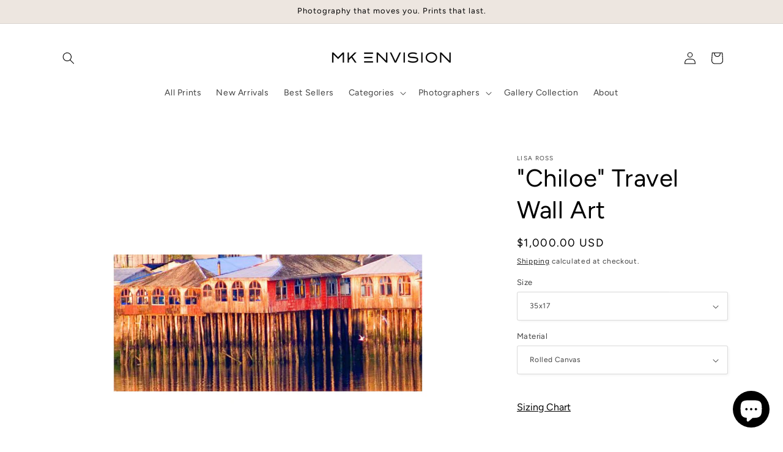

--- FILE ---
content_type: text/html; charset=utf-8
request_url: https://www.mkenvision.com/collections/architecture-art-prints/products/chiloe
body_size: 38215
content:
<!doctype html>
<html class="js" lang="en">
  <head>
    <meta charset="utf-8">
    <meta http-equiv="X-UA-Compatible" content="IE=edge">
    <meta name="viewport" content="width=device-width,initial-scale=1">
    <meta name="theme-color" content="">
    <link rel="canonical" href="https://www.mkenvision.com/products/chiloe"><link rel="icon" type="image/png" href="//www.mkenvision.com/cdn/shop/files/MKE_Logo_small_51cecceb-d40b-4bd2-800e-6c7748a70821.jpg?crop=center&height=32&v=1756834824&width=32"><link rel="preconnect" href="https://fonts.shopifycdn.com" crossorigin><title>
      &quot;Chiloe&quot; | Travel Landscape Photography | MK Envision Galleries
</title>

    
      <meta name="description" content="Fine Art Photography Print by Lisa Ross featuring an abstract photograph of shops along a Chilean pier. Limited Edition prints are offered in your choice of wrapped canvas, framed canvas or rolled canvas, ready for your own frame. Shop our collections of Abstract, Coastal + Travel Photo Wall Art.">
    

    

<meta property="og:site_name" content="MK Envision Galleries">
<meta property="og:url" content="https://www.mkenvision.com/products/chiloe">
<meta property="og:title" content="&quot;Chiloe&quot; | Travel Landscape Photography | MK Envision Galleries">
<meta property="og:type" content="product">
<meta property="og:description" content="Fine Art Photography Print by Lisa Ross featuring an abstract photograph of shops along a Chilean pier. Limited Edition prints are offered in your choice of wrapped canvas, framed canvas or rolled canvas, ready for your own frame. Shop our collections of Abstract, Coastal + Travel Photo Wall Art."><meta property="og:image" content="http://www.mkenvision.com/cdn/shop/products/fine-art-prints-chiloe-travel-landscape-photography-1.jpeg?v=1769062069">
  <meta property="og:image:secure_url" content="https://www.mkenvision.com/cdn/shop/products/fine-art-prints-chiloe-travel-landscape-photography-1.jpeg?v=1769062069">
  <meta property="og:image:width" content="1280">
  <meta property="og:image:height" content="1280"><meta property="og:price:amount" content="1,000.00">
  <meta property="og:price:currency" content="USD"><meta name="twitter:card" content="summary_large_image">
<meta name="twitter:title" content="&quot;Chiloe&quot; | Travel Landscape Photography | MK Envision Galleries">
<meta name="twitter:description" content="Fine Art Photography Print by Lisa Ross featuring an abstract photograph of shops along a Chilean pier. Limited Edition prints are offered in your choice of wrapped canvas, framed canvas or rolled canvas, ready for your own frame. Shop our collections of Abstract, Coastal + Travel Photo Wall Art.">


    <script src="//www.mkenvision.com/cdn/shop/t/41/assets/constants.js?v=132983761750457495441743534176" defer="defer"></script>
    <script src="//www.mkenvision.com/cdn/shop/t/41/assets/pubsub.js?v=25310214064522200911743534177" defer="defer"></script>
    <script src="//www.mkenvision.com/cdn/shop/t/41/assets/global.js?v=184345515105158409801743534176" defer="defer"></script>
    <script src="//www.mkenvision.com/cdn/shop/t/41/assets/details-disclosure.js?v=13653116266235556501743534176" defer="defer"></script>
    <script src="//www.mkenvision.com/cdn/shop/t/41/assets/details-modal.js?v=25581673532751508451743534176" defer="defer"></script>
    <script src="//www.mkenvision.com/cdn/shop/t/41/assets/search-form.js?v=133129549252120666541743534177" defer="defer"></script><script src="//www.mkenvision.com/cdn/shop/t/41/assets/animations.js?v=88693664871331136111743534175" defer="defer"></script><script>window.performance && window.performance.mark && window.performance.mark('shopify.content_for_header.start');</script><meta name="google-site-verification" content="jBRl0n9pcmUo_cKFhM53B6rBqdYwi-x4MECuVI9N5QY">
<meta id="shopify-digital-wallet" name="shopify-digital-wallet" content="/11449038/digital_wallets/dialog">
<meta name="shopify-checkout-api-token" content="20d301e1711edcd3e806a3e07f944d18">
<meta id="in-context-paypal-metadata" data-shop-id="11449038" data-venmo-supported="false" data-environment="production" data-locale="en_US" data-paypal-v4="true" data-currency="USD">
<link rel="alternate" type="application/json+oembed" href="https://www.mkenvision.com/products/chiloe.oembed">
<script async="async" src="/checkouts/internal/preloads.js?locale=en-US"></script>
<link rel="preconnect" href="https://shop.app" crossorigin="anonymous">
<script async="async" src="https://shop.app/checkouts/internal/preloads.js?locale=en-US&shop_id=11449038" crossorigin="anonymous"></script>
<script id="shopify-features" type="application/json">{"accessToken":"20d301e1711edcd3e806a3e07f944d18","betas":["rich-media-storefront-analytics"],"domain":"www.mkenvision.com","predictiveSearch":true,"shopId":11449038,"locale":"en"}</script>
<script>var Shopify = Shopify || {};
Shopify.shop = "mk-envision-galleries.myshopify.com";
Shopify.locale = "en";
Shopify.currency = {"active":"USD","rate":"1.0"};
Shopify.country = "US";
Shopify.theme = {"name":"Studio","id":177583784225,"schema_name":"Studio","schema_version":"15.3.1","theme_store_id":1431,"role":"main"};
Shopify.theme.handle = "null";
Shopify.theme.style = {"id":null,"handle":null};
Shopify.cdnHost = "www.mkenvision.com/cdn";
Shopify.routes = Shopify.routes || {};
Shopify.routes.root = "/";</script>
<script type="module">!function(o){(o.Shopify=o.Shopify||{}).modules=!0}(window);</script>
<script>!function(o){function n(){var o=[];function n(){o.push(Array.prototype.slice.apply(arguments))}return n.q=o,n}var t=o.Shopify=o.Shopify||{};t.loadFeatures=n(),t.autoloadFeatures=n()}(window);</script>
<script>
  window.ShopifyPay = window.ShopifyPay || {};
  window.ShopifyPay.apiHost = "shop.app\/pay";
  window.ShopifyPay.redirectState = null;
</script>
<script id="shop-js-analytics" type="application/json">{"pageType":"product"}</script>
<script defer="defer" async type="module" src="//www.mkenvision.com/cdn/shopifycloud/shop-js/modules/v2/client.init-shop-cart-sync_BT-GjEfc.en.esm.js"></script>
<script defer="defer" async type="module" src="//www.mkenvision.com/cdn/shopifycloud/shop-js/modules/v2/chunk.common_D58fp_Oc.esm.js"></script>
<script defer="defer" async type="module" src="//www.mkenvision.com/cdn/shopifycloud/shop-js/modules/v2/chunk.modal_xMitdFEc.esm.js"></script>
<script type="module">
  await import("//www.mkenvision.com/cdn/shopifycloud/shop-js/modules/v2/client.init-shop-cart-sync_BT-GjEfc.en.esm.js");
await import("//www.mkenvision.com/cdn/shopifycloud/shop-js/modules/v2/chunk.common_D58fp_Oc.esm.js");
await import("//www.mkenvision.com/cdn/shopifycloud/shop-js/modules/v2/chunk.modal_xMitdFEc.esm.js");

  window.Shopify.SignInWithShop?.initShopCartSync?.({"fedCMEnabled":true,"windoidEnabled":true});

</script>
<script defer="defer" async type="module" src="//www.mkenvision.com/cdn/shopifycloud/shop-js/modules/v2/client.payment-terms_Ci9AEqFq.en.esm.js"></script>
<script defer="defer" async type="module" src="//www.mkenvision.com/cdn/shopifycloud/shop-js/modules/v2/chunk.common_D58fp_Oc.esm.js"></script>
<script defer="defer" async type="module" src="//www.mkenvision.com/cdn/shopifycloud/shop-js/modules/v2/chunk.modal_xMitdFEc.esm.js"></script>
<script type="module">
  await import("//www.mkenvision.com/cdn/shopifycloud/shop-js/modules/v2/client.payment-terms_Ci9AEqFq.en.esm.js");
await import("//www.mkenvision.com/cdn/shopifycloud/shop-js/modules/v2/chunk.common_D58fp_Oc.esm.js");
await import("//www.mkenvision.com/cdn/shopifycloud/shop-js/modules/v2/chunk.modal_xMitdFEc.esm.js");

  
</script>
<script>
  window.Shopify = window.Shopify || {};
  if (!window.Shopify.featureAssets) window.Shopify.featureAssets = {};
  window.Shopify.featureAssets['shop-js'] = {"shop-cart-sync":["modules/v2/client.shop-cart-sync_DZOKe7Ll.en.esm.js","modules/v2/chunk.common_D58fp_Oc.esm.js","modules/v2/chunk.modal_xMitdFEc.esm.js"],"init-fed-cm":["modules/v2/client.init-fed-cm_B6oLuCjv.en.esm.js","modules/v2/chunk.common_D58fp_Oc.esm.js","modules/v2/chunk.modal_xMitdFEc.esm.js"],"shop-cash-offers":["modules/v2/client.shop-cash-offers_D2sdYoxE.en.esm.js","modules/v2/chunk.common_D58fp_Oc.esm.js","modules/v2/chunk.modal_xMitdFEc.esm.js"],"shop-login-button":["modules/v2/client.shop-login-button_QeVjl5Y3.en.esm.js","modules/v2/chunk.common_D58fp_Oc.esm.js","modules/v2/chunk.modal_xMitdFEc.esm.js"],"pay-button":["modules/v2/client.pay-button_DXTOsIq6.en.esm.js","modules/v2/chunk.common_D58fp_Oc.esm.js","modules/v2/chunk.modal_xMitdFEc.esm.js"],"shop-button":["modules/v2/client.shop-button_DQZHx9pm.en.esm.js","modules/v2/chunk.common_D58fp_Oc.esm.js","modules/v2/chunk.modal_xMitdFEc.esm.js"],"avatar":["modules/v2/client.avatar_BTnouDA3.en.esm.js"],"init-windoid":["modules/v2/client.init-windoid_CR1B-cfM.en.esm.js","modules/v2/chunk.common_D58fp_Oc.esm.js","modules/v2/chunk.modal_xMitdFEc.esm.js"],"init-shop-for-new-customer-accounts":["modules/v2/client.init-shop-for-new-customer-accounts_C_vY_xzh.en.esm.js","modules/v2/client.shop-login-button_QeVjl5Y3.en.esm.js","modules/v2/chunk.common_D58fp_Oc.esm.js","modules/v2/chunk.modal_xMitdFEc.esm.js"],"init-shop-email-lookup-coordinator":["modules/v2/client.init-shop-email-lookup-coordinator_BI7n9ZSv.en.esm.js","modules/v2/chunk.common_D58fp_Oc.esm.js","modules/v2/chunk.modal_xMitdFEc.esm.js"],"init-shop-cart-sync":["modules/v2/client.init-shop-cart-sync_BT-GjEfc.en.esm.js","modules/v2/chunk.common_D58fp_Oc.esm.js","modules/v2/chunk.modal_xMitdFEc.esm.js"],"shop-toast-manager":["modules/v2/client.shop-toast-manager_DiYdP3xc.en.esm.js","modules/v2/chunk.common_D58fp_Oc.esm.js","modules/v2/chunk.modal_xMitdFEc.esm.js"],"init-customer-accounts":["modules/v2/client.init-customer-accounts_D9ZNqS-Q.en.esm.js","modules/v2/client.shop-login-button_QeVjl5Y3.en.esm.js","modules/v2/chunk.common_D58fp_Oc.esm.js","modules/v2/chunk.modal_xMitdFEc.esm.js"],"init-customer-accounts-sign-up":["modules/v2/client.init-customer-accounts-sign-up_iGw4briv.en.esm.js","modules/v2/client.shop-login-button_QeVjl5Y3.en.esm.js","modules/v2/chunk.common_D58fp_Oc.esm.js","modules/v2/chunk.modal_xMitdFEc.esm.js"],"shop-follow-button":["modules/v2/client.shop-follow-button_CqMgW2wH.en.esm.js","modules/v2/chunk.common_D58fp_Oc.esm.js","modules/v2/chunk.modal_xMitdFEc.esm.js"],"checkout-modal":["modules/v2/client.checkout-modal_xHeaAweL.en.esm.js","modules/v2/chunk.common_D58fp_Oc.esm.js","modules/v2/chunk.modal_xMitdFEc.esm.js"],"shop-login":["modules/v2/client.shop-login_D91U-Q7h.en.esm.js","modules/v2/chunk.common_D58fp_Oc.esm.js","modules/v2/chunk.modal_xMitdFEc.esm.js"],"lead-capture":["modules/v2/client.lead-capture_BJmE1dJe.en.esm.js","modules/v2/chunk.common_D58fp_Oc.esm.js","modules/v2/chunk.modal_xMitdFEc.esm.js"],"payment-terms":["modules/v2/client.payment-terms_Ci9AEqFq.en.esm.js","modules/v2/chunk.common_D58fp_Oc.esm.js","modules/v2/chunk.modal_xMitdFEc.esm.js"]};
</script>
<script>(function() {
  var isLoaded = false;
  function asyncLoad() {
    if (isLoaded) return;
    isLoaded = true;
    var urls = ["https:\/\/schemaplusfiles.s3.amazonaws.com\/loader.min.js?shop=mk-envision-galleries.myshopify.com"];
    for (var i = 0; i < urls.length; i++) {
      var s = document.createElement('script');
      s.type = 'text/javascript';
      s.async = true;
      s.src = urls[i];
      var x = document.getElementsByTagName('script')[0];
      x.parentNode.insertBefore(s, x);
    }
  };
  if(window.attachEvent) {
    window.attachEvent('onload', asyncLoad);
  } else {
    window.addEventListener('load', asyncLoad, false);
  }
})();</script>
<script id="__st">var __st={"a":11449038,"offset":-28800,"reqid":"a2092496-653d-40bc-8d08-d89e3deeefb8-1769104102","pageurl":"www.mkenvision.com\/collections\/architecture-art-prints\/products\/chiloe","u":"729487ea1eb9","p":"product","rtyp":"product","rid":411275165706};</script>
<script>window.ShopifyPaypalV4VisibilityTracking = true;</script>
<script id="captcha-bootstrap">!function(){'use strict';const t='contact',e='account',n='new_comment',o=[[t,t],['blogs',n],['comments',n],[t,'customer']],c=[[e,'customer_login'],[e,'guest_login'],[e,'recover_customer_password'],[e,'create_customer']],r=t=>t.map((([t,e])=>`form[action*='/${t}']:not([data-nocaptcha='true']) input[name='form_type'][value='${e}']`)).join(','),a=t=>()=>t?[...document.querySelectorAll(t)].map((t=>t.form)):[];function s(){const t=[...o],e=r(t);return a(e)}const i='password',u='form_key',d=['recaptcha-v3-token','g-recaptcha-response','h-captcha-response',i],f=()=>{try{return window.sessionStorage}catch{return}},m='__shopify_v',_=t=>t.elements[u];function p(t,e,n=!1){try{const o=window.sessionStorage,c=JSON.parse(o.getItem(e)),{data:r}=function(t){const{data:e,action:n}=t;return t[m]||n?{data:e,action:n}:{data:t,action:n}}(c);for(const[e,n]of Object.entries(r))t.elements[e]&&(t.elements[e].value=n);n&&o.removeItem(e)}catch(o){console.error('form repopulation failed',{error:o})}}const l='form_type',E='cptcha';function T(t){t.dataset[E]=!0}const w=window,h=w.document,L='Shopify',v='ce_forms',y='captcha';let A=!1;((t,e)=>{const n=(g='f06e6c50-85a8-45c8-87d0-21a2b65856fe',I='https://cdn.shopify.com/shopifycloud/storefront-forms-hcaptcha/ce_storefront_forms_captcha_hcaptcha.v1.5.2.iife.js',D={infoText:'Protected by hCaptcha',privacyText:'Privacy',termsText:'Terms'},(t,e,n)=>{const o=w[L][v],c=o.bindForm;if(c)return c(t,g,e,D).then(n);var r;o.q.push([[t,g,e,D],n]),r=I,A||(h.body.append(Object.assign(h.createElement('script'),{id:'captcha-provider',async:!0,src:r})),A=!0)});var g,I,D;w[L]=w[L]||{},w[L][v]=w[L][v]||{},w[L][v].q=[],w[L][y]=w[L][y]||{},w[L][y].protect=function(t,e){n(t,void 0,e),T(t)},Object.freeze(w[L][y]),function(t,e,n,w,h,L){const[v,y,A,g]=function(t,e,n){const i=e?o:[],u=t?c:[],d=[...i,...u],f=r(d),m=r(i),_=r(d.filter((([t,e])=>n.includes(e))));return[a(f),a(m),a(_),s()]}(w,h,L),I=t=>{const e=t.target;return e instanceof HTMLFormElement?e:e&&e.form},D=t=>v().includes(t);t.addEventListener('submit',(t=>{const e=I(t);if(!e)return;const n=D(e)&&!e.dataset.hcaptchaBound&&!e.dataset.recaptchaBound,o=_(e),c=g().includes(e)&&(!o||!o.value);(n||c)&&t.preventDefault(),c&&!n&&(function(t){try{if(!f())return;!function(t){const e=f();if(!e)return;const n=_(t);if(!n)return;const o=n.value;o&&e.removeItem(o)}(t);const e=Array.from(Array(32),(()=>Math.random().toString(36)[2])).join('');!function(t,e){_(t)||t.append(Object.assign(document.createElement('input'),{type:'hidden',name:u})),t.elements[u].value=e}(t,e),function(t,e){const n=f();if(!n)return;const o=[...t.querySelectorAll(`input[type='${i}']`)].map((({name:t})=>t)),c=[...d,...o],r={};for(const[a,s]of new FormData(t).entries())c.includes(a)||(r[a]=s);n.setItem(e,JSON.stringify({[m]:1,action:t.action,data:r}))}(t,e)}catch(e){console.error('failed to persist form',e)}}(e),e.submit())}));const S=(t,e)=>{t&&!t.dataset[E]&&(n(t,e.some((e=>e===t))),T(t))};for(const o of['focusin','change'])t.addEventListener(o,(t=>{const e=I(t);D(e)&&S(e,y())}));const B=e.get('form_key'),M=e.get(l),P=B&&M;t.addEventListener('DOMContentLoaded',(()=>{const t=y();if(P)for(const e of t)e.elements[l].value===M&&p(e,B);[...new Set([...A(),...v().filter((t=>'true'===t.dataset.shopifyCaptcha))])].forEach((e=>S(e,t)))}))}(h,new URLSearchParams(w.location.search),n,t,e,['guest_login'])})(!0,!0)}();</script>
<script integrity="sha256-4kQ18oKyAcykRKYeNunJcIwy7WH5gtpwJnB7kiuLZ1E=" data-source-attribution="shopify.loadfeatures" defer="defer" src="//www.mkenvision.com/cdn/shopifycloud/storefront/assets/storefront/load_feature-a0a9edcb.js" crossorigin="anonymous"></script>
<script crossorigin="anonymous" defer="defer" src="//www.mkenvision.com/cdn/shopifycloud/storefront/assets/shopify_pay/storefront-65b4c6d7.js?v=20250812"></script>
<script data-source-attribution="shopify.dynamic_checkout.dynamic.init">var Shopify=Shopify||{};Shopify.PaymentButton=Shopify.PaymentButton||{isStorefrontPortableWallets:!0,init:function(){window.Shopify.PaymentButton.init=function(){};var t=document.createElement("script");t.src="https://www.mkenvision.com/cdn/shopifycloud/portable-wallets/latest/portable-wallets.en.js",t.type="module",document.head.appendChild(t)}};
</script>
<script data-source-attribution="shopify.dynamic_checkout.buyer_consent">
  function portableWalletsHideBuyerConsent(e){var t=document.getElementById("shopify-buyer-consent"),n=document.getElementById("shopify-subscription-policy-button");t&&n&&(t.classList.add("hidden"),t.setAttribute("aria-hidden","true"),n.removeEventListener("click",e))}function portableWalletsShowBuyerConsent(e){var t=document.getElementById("shopify-buyer-consent"),n=document.getElementById("shopify-subscription-policy-button");t&&n&&(t.classList.remove("hidden"),t.removeAttribute("aria-hidden"),n.addEventListener("click",e))}window.Shopify?.PaymentButton&&(window.Shopify.PaymentButton.hideBuyerConsent=portableWalletsHideBuyerConsent,window.Shopify.PaymentButton.showBuyerConsent=portableWalletsShowBuyerConsent);
</script>
<script data-source-attribution="shopify.dynamic_checkout.cart.bootstrap">document.addEventListener("DOMContentLoaded",(function(){function t(){return document.querySelector("shopify-accelerated-checkout-cart, shopify-accelerated-checkout")}if(t())Shopify.PaymentButton.init();else{new MutationObserver((function(e,n){t()&&(Shopify.PaymentButton.init(),n.disconnect())})).observe(document.body,{childList:!0,subtree:!0})}}));
</script>
<link id="shopify-accelerated-checkout-styles" rel="stylesheet" media="screen" href="https://www.mkenvision.com/cdn/shopifycloud/portable-wallets/latest/accelerated-checkout-backwards-compat.css" crossorigin="anonymous">
<style id="shopify-accelerated-checkout-cart">
        #shopify-buyer-consent {
  margin-top: 1em;
  display: inline-block;
  width: 100%;
}

#shopify-buyer-consent.hidden {
  display: none;
}

#shopify-subscription-policy-button {
  background: none;
  border: none;
  padding: 0;
  text-decoration: underline;
  font-size: inherit;
  cursor: pointer;
}

#shopify-subscription-policy-button::before {
  box-shadow: none;
}

      </style>
<script id="sections-script" data-sections="header" defer="defer" src="//www.mkenvision.com/cdn/shop/t/41/compiled_assets/scripts.js?v=10863"></script>
<script>window.performance && window.performance.mark && window.performance.mark('shopify.content_for_header.end');</script>


    <style data-shopify>
      @font-face {
  font-family: Figtree;
  font-weight: 400;
  font-style: normal;
  font-display: swap;
  src: url("//www.mkenvision.com/cdn/fonts/figtree/figtree_n4.3c0838aba1701047e60be6a99a1b0a40ce9b8419.woff2") format("woff2"),
       url("//www.mkenvision.com/cdn/fonts/figtree/figtree_n4.c0575d1db21fc3821f17fd6617d3dee552312137.woff") format("woff");
}

      @font-face {
  font-family: Figtree;
  font-weight: 700;
  font-style: normal;
  font-display: swap;
  src: url("//www.mkenvision.com/cdn/fonts/figtree/figtree_n7.2fd9bfe01586148e644724096c9d75e8c7a90e55.woff2") format("woff2"),
       url("//www.mkenvision.com/cdn/fonts/figtree/figtree_n7.ea05de92d862f9594794ab281c4c3a67501ef5fc.woff") format("woff");
}

      @font-face {
  font-family: Figtree;
  font-weight: 400;
  font-style: italic;
  font-display: swap;
  src: url("//www.mkenvision.com/cdn/fonts/figtree/figtree_i4.89f7a4275c064845c304a4cf8a4a586060656db2.woff2") format("woff2"),
       url("//www.mkenvision.com/cdn/fonts/figtree/figtree_i4.6f955aaaafc55a22ffc1f32ecf3756859a5ad3e2.woff") format("woff");
}

      @font-face {
  font-family: Figtree;
  font-weight: 700;
  font-style: italic;
  font-display: swap;
  src: url("//www.mkenvision.com/cdn/fonts/figtree/figtree_i7.06add7096a6f2ab742e09ec7e498115904eda1fe.woff2") format("woff2"),
       url("//www.mkenvision.com/cdn/fonts/figtree/figtree_i7.ee584b5fcaccdbb5518c0228158941f8df81b101.woff") format("woff");
}

      @font-face {
  font-family: Figtree;
  font-weight: 400;
  font-style: normal;
  font-display: swap;
  src: url("//www.mkenvision.com/cdn/fonts/figtree/figtree_n4.3c0838aba1701047e60be6a99a1b0a40ce9b8419.woff2") format("woff2"),
       url("//www.mkenvision.com/cdn/fonts/figtree/figtree_n4.c0575d1db21fc3821f17fd6617d3dee552312137.woff") format("woff");
}


      
        :root,
        .color-scheme-1 {
          --color-background: 255,255,255;
        
          --gradient-background: #ffffff;
        

        

        --color-foreground: 0,0,0;
        --color-background-contrast: 191,191,191;
        --color-shadow: 0,0,0;
        --color-button: 0,0,0;
        --color-button-text: 252,252,252;
        --color-secondary-button: 255,255,255;
        --color-secondary-button-text: 0,0,0;
        --color-link: 0,0,0;
        --color-badge-foreground: 0,0,0;
        --color-badge-background: 255,255,255;
        --color-badge-border: 0,0,0;
        --payment-terms-background-color: rgb(255 255 255);
      }
      
        
        .color-scheme-2 {
          --color-background: 252,252,252;
        
          --gradient-background: #fcfcfc;
        

        

        --color-foreground: 0,0,0;
        --color-background-contrast: 188,188,188;
        --color-shadow: 106,106,106;
        --color-button: 0,0,0;
        --color-button-text: 237,230,224;
        --color-secondary-button: 252,252,252;
        --color-secondary-button-text: 0,0,0;
        --color-link: 0,0,0;
        --color-badge-foreground: 0,0,0;
        --color-badge-background: 252,252,252;
        --color-badge-border: 0,0,0;
        --payment-terms-background-color: rgb(252 252 252);
      }
      
        
        .color-scheme-3 {
          --color-background: 16,57,72;
        
          --gradient-background: #103948;
        

        

        --color-foreground: 252,252,252;
        --color-background-contrast: 21,74,93;
        --color-shadow: 16,57,72;
        --color-button: 252,252,252;
        --color-button-text: 16,57,72;
        --color-secondary-button: 16,57,72;
        --color-secondary-button-text: 252,252,252;
        --color-link: 252,252,252;
        --color-badge-foreground: 252,252,252;
        --color-badge-background: 16,57,72;
        --color-badge-border: 252,252,252;
        --payment-terms-background-color: rgb(16 57 72);
      }
      
        
        .color-scheme-4 {
          --color-background: 188,86,49;
        
          --gradient-background: #bc5631;
        

        

        --color-foreground: 252,252,252;
        --color-background-contrast: 87,40,23;
        --color-shadow: 16,57,72;
        --color-button: 252,252,252;
        --color-button-text: 188,86,49;
        --color-secondary-button: 188,86,49;
        --color-secondary-button-text: 252,252,252;
        --color-link: 252,252,252;
        --color-badge-foreground: 252,252,252;
        --color-badge-background: 188,86,49;
        --color-badge-border: 252,252,252;
        --payment-terms-background-color: rgb(188 86 49);
      }
      
        
        .color-scheme-5 {
          --color-background: 24,86,108;
        
          --gradient-background: #18566c;
        

        

        --color-foreground: 252,252,252;
        --color-background-contrast: 1,3,4;
        --color-shadow: 16,57,72;
        --color-button: 252,252,252;
        --color-button-text: 24,86,108;
        --color-secondary-button: 24,86,108;
        --color-secondary-button-text: 252,252,252;
        --color-link: 252,252,252;
        --color-badge-foreground: 252,252,252;
        --color-badge-background: 24,86,108;
        --color-badge-border: 252,252,252;
        --payment-terms-background-color: rgb(24 86 108);
      }
      
        
        .color-scheme-b366e186-8569-4341-a4c4-4bf1722d4c2f {
          --color-background: 237,230,224;
        
          --gradient-background: #ede6e0;
        

        

        --color-foreground: 0,0,0;
        --color-background-contrast: 190,165,143;
        --color-shadow: 0,0,0;
        --color-button: 0,0,0;
        --color-button-text: 252,252,252;
        --color-secondary-button: 237,230,224;
        --color-secondary-button-text: 0,0,0;
        --color-link: 0,0,0;
        --color-badge-foreground: 0,0,0;
        --color-badge-background: 237,230,224;
        --color-badge-border: 0,0,0;
        --payment-terms-background-color: rgb(237 230 224);
      }
      

      body, .color-scheme-1, .color-scheme-2, .color-scheme-3, .color-scheme-4, .color-scheme-5, .color-scheme-b366e186-8569-4341-a4c4-4bf1722d4c2f {
        color: rgba(var(--color-foreground), 0.75);
        background-color: rgb(var(--color-background));
      }

      :root {
        --font-body-family: Figtree, sans-serif;
        --font-body-style: normal;
        --font-body-weight: 400;
        --font-body-weight-bold: 700;

        --font-heading-family: Figtree, sans-serif;
        --font-heading-style: normal;
        --font-heading-weight: 400;

        --font-body-scale: 1.0;
        --font-heading-scale: 1.0;

        --media-padding: px;
        --media-border-opacity: 0.1;
        --media-border-width: 0px;
        --media-radius: 0px;
        --media-shadow-opacity: 0.0;
        --media-shadow-horizontal-offset: 0px;
        --media-shadow-vertical-offset: 10px;
        --media-shadow-blur-radius: 5px;
        --media-shadow-visible: 0;

        --page-width: 120rem;
        --page-width-margin: 0rem;

        --product-card-image-padding: 0.0rem;
        --product-card-corner-radius: 0.0rem;
        --product-card-text-alignment: center;
        --product-card-border-width: 0.0rem;
        --product-card-border-opacity: 0.1;
        --product-card-shadow-opacity: 0.0;
        --product-card-shadow-visible: 0;
        --product-card-shadow-horizontal-offset: 0.0rem;
        --product-card-shadow-vertical-offset: 0.4rem;
        --product-card-shadow-blur-radius: 0.5rem;

        --collection-card-image-padding: 0.0rem;
        --collection-card-corner-radius: 0.0rem;
        --collection-card-text-alignment: center;
        --collection-card-border-width: 0.0rem;
        --collection-card-border-opacity: 0.1;
        --collection-card-shadow-opacity: 0.0;
        --collection-card-shadow-visible: 0;
        --collection-card-shadow-horizontal-offset: 0.0rem;
        --collection-card-shadow-vertical-offset: 0.4rem;
        --collection-card-shadow-blur-radius: 0.5rem;

        --blog-card-image-padding: 0.0rem;
        --blog-card-corner-radius: 0.0rem;
        --blog-card-text-alignment: center;
        --blog-card-border-width: 0.0rem;
        --blog-card-border-opacity: 0.1;
        --blog-card-shadow-opacity: 0.0;
        --blog-card-shadow-visible: 0;
        --blog-card-shadow-horizontal-offset: 0.0rem;
        --blog-card-shadow-vertical-offset: 0.4rem;
        --blog-card-shadow-blur-radius: 0.5rem;

        --badge-corner-radius: 4.0rem;

        --popup-border-width: 0px;
        --popup-border-opacity: 0.1;
        --popup-corner-radius: 0px;
        --popup-shadow-opacity: 0.1;
        --popup-shadow-horizontal-offset: 6px;
        --popup-shadow-vertical-offset: 6px;
        --popup-shadow-blur-radius: 25px;

        --drawer-border-width: 1px;
        --drawer-border-opacity: 0.1;
        --drawer-shadow-opacity: 0.0;
        --drawer-shadow-horizontal-offset: 0px;
        --drawer-shadow-vertical-offset: 4px;
        --drawer-shadow-blur-radius: 5px;

        --spacing-sections-desktop: 0px;
        --spacing-sections-mobile: 0px;

        --grid-desktop-vertical-spacing: 40px;
        --grid-desktop-horizontal-spacing: 40px;
        --grid-mobile-vertical-spacing: 20px;
        --grid-mobile-horizontal-spacing: 20px;

        --text-boxes-border-opacity: 0.1;
        --text-boxes-border-width: 0px;
        --text-boxes-radius: 0px;
        --text-boxes-shadow-opacity: 0.0;
        --text-boxes-shadow-visible: 0;
        --text-boxes-shadow-horizontal-offset: 0px;
        --text-boxes-shadow-vertical-offset: 4px;
        --text-boxes-shadow-blur-radius: 5px;

        --buttons-radius: 40px;
        --buttons-radius-outset: 41px;
        --buttons-border-width: 1px;
        --buttons-border-opacity: 1.0;
        --buttons-shadow-opacity: 0.1;
        --buttons-shadow-visible: 1;
        --buttons-shadow-horizontal-offset: 2px;
        --buttons-shadow-vertical-offset: 2px;
        --buttons-shadow-blur-radius: 5px;
        --buttons-border-offset: 0.3px;

        --inputs-radius: 2px;
        --inputs-border-width: 1px;
        --inputs-border-opacity: 0.15;
        --inputs-shadow-opacity: 0.05;
        --inputs-shadow-horizontal-offset: 2px;
        --inputs-margin-offset: 2px;
        --inputs-shadow-vertical-offset: 2px;
        --inputs-shadow-blur-radius: 5px;
        --inputs-radius-outset: 3px;

        --variant-pills-radius: 40px;
        --variant-pills-border-width: 1px;
        --variant-pills-border-opacity: 0.55;
        --variant-pills-shadow-opacity: 0.0;
        --variant-pills-shadow-horizontal-offset: 0px;
        --variant-pills-shadow-vertical-offset: 4px;
        --variant-pills-shadow-blur-radius: 5px;
      }

      *,
      *::before,
      *::after {
        box-sizing: inherit;
      }

      html {
        box-sizing: border-box;
        font-size: calc(var(--font-body-scale) * 62.5%);
        height: 100%;
      }

      body {
        display: grid;
        grid-template-rows: auto auto 1fr auto;
        grid-template-columns: 100%;
        min-height: 100%;
        margin: 0;
        font-size: 1.5rem;
        letter-spacing: 0.06rem;
        line-height: calc(1 + 0.8 / var(--font-body-scale));
        font-family: var(--font-body-family);
        font-style: var(--font-body-style);
        font-weight: var(--font-body-weight);
      }

      @media screen and (min-width: 750px) {
        body {
          font-size: 1.6rem;
        }
      }
    </style>

    <link href="//www.mkenvision.com/cdn/shop/t/41/assets/base.css?v=159841507637079171801743534175" rel="stylesheet" type="text/css" media="all" />
    <link rel="stylesheet" href="//www.mkenvision.com/cdn/shop/t/41/assets/component-cart-items.css?v=123238115697927560811743534175" media="print" onload="this.media='all'">
      <link rel="preload" as="font" href="//www.mkenvision.com/cdn/fonts/figtree/figtree_n4.3c0838aba1701047e60be6a99a1b0a40ce9b8419.woff2" type="font/woff2" crossorigin>
      

      <link rel="preload" as="font" href="//www.mkenvision.com/cdn/fonts/figtree/figtree_n4.3c0838aba1701047e60be6a99a1b0a40ce9b8419.woff2" type="font/woff2" crossorigin>
      
<link
        rel="stylesheet"
        href="//www.mkenvision.com/cdn/shop/t/41/assets/component-predictive-search.css?v=118923337488134913561743534176"
        media="print"
        onload="this.media='all'"
      ><script>
      if (Shopify.designMode) {
        document.documentElement.classList.add('shopify-design-mode');
      }
    </script>
  <!-- BEGIN app block: shopify://apps/xo-gallery/blocks/xo-gallery-seo/e61dfbaa-1a75-4e4e-bffc-324f17325251 --><!-- XO Gallery SEO -->

<!-- End: XO Gallery SEO -->


<!-- END app block --><!-- BEGIN app block: shopify://apps/yotpo-product-reviews/blocks/settings/eb7dfd7d-db44-4334-bc49-c893b51b36cf -->


  <script type="text/javascript" src="https://cdn-widgetsrepository.yotpo.com/v1/loader/NTDLiaEewRLlw3vEKiM7eCuixUWii8VUG1lOPy7O?languageCode=en" async></script>



  
<!-- END app block --><!-- BEGIN app block: shopify://apps/klaviyo-email-marketing-sms/blocks/klaviyo-onsite-embed/2632fe16-c075-4321-a88b-50b567f42507 -->












  <script async src="https://static.klaviyo.com/onsite/js/H2dXWi/klaviyo.js?company_id=H2dXWi"></script>
  <script>!function(){if(!window.klaviyo){window._klOnsite=window._klOnsite||[];try{window.klaviyo=new Proxy({},{get:function(n,i){return"push"===i?function(){var n;(n=window._klOnsite).push.apply(n,arguments)}:function(){for(var n=arguments.length,o=new Array(n),w=0;w<n;w++)o[w]=arguments[w];var t="function"==typeof o[o.length-1]?o.pop():void 0,e=new Promise((function(n){window._klOnsite.push([i].concat(o,[function(i){t&&t(i),n(i)}]))}));return e}}})}catch(n){window.klaviyo=window.klaviyo||[],window.klaviyo.push=function(){var n;(n=window._klOnsite).push.apply(n,arguments)}}}}();</script>

  
    <script id="viewed_product">
      if (item == null) {
        var _learnq = _learnq || [];

        var MetafieldReviews = null
        var MetafieldYotpoRating = null
        var MetafieldYotpoCount = null
        var MetafieldLooxRating = null
        var MetafieldLooxCount = null
        var okendoProduct = null
        var okendoProductReviewCount = null
        var okendoProductReviewAverageValue = null
        try {
          // The following fields are used for Customer Hub recently viewed in order to add reviews.
          // This information is not part of __kla_viewed. Instead, it is part of __kla_viewed_reviewed_items
          MetafieldReviews = {};
          MetafieldYotpoRating = null
          MetafieldYotpoCount = null
          MetafieldLooxRating = null
          MetafieldLooxCount = null

          okendoProduct = null
          // If the okendo metafield is not legacy, it will error, which then requires the new json formatted data
          if (okendoProduct && 'error' in okendoProduct) {
            okendoProduct = null
          }
          okendoProductReviewCount = okendoProduct ? okendoProduct.reviewCount : null
          okendoProductReviewAverageValue = okendoProduct ? okendoProduct.reviewAverageValue : null
        } catch (error) {
          console.error('Error in Klaviyo onsite reviews tracking:', error);
        }

        var item = {
          Name: "\"Chiloe\" Travel Wall Art",
          ProductID: 411275165706,
          Categories: ["\"Orange Crush\" Fine Art Prints","\"Radiant Red\" Fine Art Prints","All Gallery Collection Prints","Architecture Art Prints","Lisa Ross Gallery Collection","Travel Art Prints"],
          ImageURL: "https://www.mkenvision.com/cdn/shop/products/fine-art-prints-chiloe-travel-landscape-photography-1_grande.jpeg?v=1769062069",
          URL: "https://www.mkenvision.com/products/chiloe",
          Brand: "Lisa Ross",
          Price: "$1,000.00",
          Value: "1,000.00",
          CompareAtPrice: "$0.00"
        };
        _learnq.push(['track', 'Viewed Product', item]);
        _learnq.push(['trackViewedItem', {
          Title: item.Name,
          ItemId: item.ProductID,
          Categories: item.Categories,
          ImageUrl: item.ImageURL,
          Url: item.URL,
          Metadata: {
            Brand: item.Brand,
            Price: item.Price,
            Value: item.Value,
            CompareAtPrice: item.CompareAtPrice
          },
          metafields:{
            reviews: MetafieldReviews,
            yotpo:{
              rating: MetafieldYotpoRating,
              count: MetafieldYotpoCount,
            },
            loox:{
              rating: MetafieldLooxRating,
              count: MetafieldLooxCount,
            },
            okendo: {
              rating: okendoProductReviewAverageValue,
              count: okendoProductReviewCount,
            }
          }
        }]);
      }
    </script>
  




  <script>
    window.klaviyoReviewsProductDesignMode = false
  </script>







<!-- END app block --><script src="https://cdn.shopify.com/extensions/e8878072-2f6b-4e89-8082-94b04320908d/inbox-1254/assets/inbox-chat-loader.js" type="text/javascript" defer="defer"></script>
<link href="https://monorail-edge.shopifysvc.com" rel="dns-prefetch">
<script>(function(){if ("sendBeacon" in navigator && "performance" in window) {try {var session_token_from_headers = performance.getEntriesByType('navigation')[0].serverTiming.find(x => x.name == '_s').description;} catch {var session_token_from_headers = undefined;}var session_cookie_matches = document.cookie.match(/_shopify_s=([^;]*)/);var session_token_from_cookie = session_cookie_matches && session_cookie_matches.length === 2 ? session_cookie_matches[1] : "";var session_token = session_token_from_headers || session_token_from_cookie || "";function handle_abandonment_event(e) {var entries = performance.getEntries().filter(function(entry) {return /monorail-edge.shopifysvc.com/.test(entry.name);});if (!window.abandonment_tracked && entries.length === 0) {window.abandonment_tracked = true;var currentMs = Date.now();var navigation_start = performance.timing.navigationStart;var payload = {shop_id: 11449038,url: window.location.href,navigation_start,duration: currentMs - navigation_start,session_token,page_type: "product"};window.navigator.sendBeacon("https://monorail-edge.shopifysvc.com/v1/produce", JSON.stringify({schema_id: "online_store_buyer_site_abandonment/1.1",payload: payload,metadata: {event_created_at_ms: currentMs,event_sent_at_ms: currentMs}}));}}window.addEventListener('pagehide', handle_abandonment_event);}}());</script>
<script id="web-pixels-manager-setup">(function e(e,d,r,n,o){if(void 0===o&&(o={}),!Boolean(null===(a=null===(i=window.Shopify)||void 0===i?void 0:i.analytics)||void 0===a?void 0:a.replayQueue)){var i,a;window.Shopify=window.Shopify||{};var t=window.Shopify;t.analytics=t.analytics||{};var s=t.analytics;s.replayQueue=[],s.publish=function(e,d,r){return s.replayQueue.push([e,d,r]),!0};try{self.performance.mark("wpm:start")}catch(e){}var l=function(){var e={modern:/Edge?\/(1{2}[4-9]|1[2-9]\d|[2-9]\d{2}|\d{4,})\.\d+(\.\d+|)|Firefox\/(1{2}[4-9]|1[2-9]\d|[2-9]\d{2}|\d{4,})\.\d+(\.\d+|)|Chrom(ium|e)\/(9{2}|\d{3,})\.\d+(\.\d+|)|(Maci|X1{2}).+ Version\/(15\.\d+|(1[6-9]|[2-9]\d|\d{3,})\.\d+)([,.]\d+|)( \(\w+\)|)( Mobile\/\w+|) Safari\/|Chrome.+OPR\/(9{2}|\d{3,})\.\d+\.\d+|(CPU[ +]OS|iPhone[ +]OS|CPU[ +]iPhone|CPU IPhone OS|CPU iPad OS)[ +]+(15[._]\d+|(1[6-9]|[2-9]\d|\d{3,})[._]\d+)([._]\d+|)|Android:?[ /-](13[3-9]|1[4-9]\d|[2-9]\d{2}|\d{4,})(\.\d+|)(\.\d+|)|Android.+Firefox\/(13[5-9]|1[4-9]\d|[2-9]\d{2}|\d{4,})\.\d+(\.\d+|)|Android.+Chrom(ium|e)\/(13[3-9]|1[4-9]\d|[2-9]\d{2}|\d{4,})\.\d+(\.\d+|)|SamsungBrowser\/([2-9]\d|\d{3,})\.\d+/,legacy:/Edge?\/(1[6-9]|[2-9]\d|\d{3,})\.\d+(\.\d+|)|Firefox\/(5[4-9]|[6-9]\d|\d{3,})\.\d+(\.\d+|)|Chrom(ium|e)\/(5[1-9]|[6-9]\d|\d{3,})\.\d+(\.\d+|)([\d.]+$|.*Safari\/(?![\d.]+ Edge\/[\d.]+$))|(Maci|X1{2}).+ Version\/(10\.\d+|(1[1-9]|[2-9]\d|\d{3,})\.\d+)([,.]\d+|)( \(\w+\)|)( Mobile\/\w+|) Safari\/|Chrome.+OPR\/(3[89]|[4-9]\d|\d{3,})\.\d+\.\d+|(CPU[ +]OS|iPhone[ +]OS|CPU[ +]iPhone|CPU IPhone OS|CPU iPad OS)[ +]+(10[._]\d+|(1[1-9]|[2-9]\d|\d{3,})[._]\d+)([._]\d+|)|Android:?[ /-](13[3-9]|1[4-9]\d|[2-9]\d{2}|\d{4,})(\.\d+|)(\.\d+|)|Mobile Safari.+OPR\/([89]\d|\d{3,})\.\d+\.\d+|Android.+Firefox\/(13[5-9]|1[4-9]\d|[2-9]\d{2}|\d{4,})\.\d+(\.\d+|)|Android.+Chrom(ium|e)\/(13[3-9]|1[4-9]\d|[2-9]\d{2}|\d{4,})\.\d+(\.\d+|)|Android.+(UC? ?Browser|UCWEB|U3)[ /]?(15\.([5-9]|\d{2,})|(1[6-9]|[2-9]\d|\d{3,})\.\d+)\.\d+|SamsungBrowser\/(5\.\d+|([6-9]|\d{2,})\.\d+)|Android.+MQ{2}Browser\/(14(\.(9|\d{2,})|)|(1[5-9]|[2-9]\d|\d{3,})(\.\d+|))(\.\d+|)|K[Aa][Ii]OS\/(3\.\d+|([4-9]|\d{2,})\.\d+)(\.\d+|)/},d=e.modern,r=e.legacy,n=navigator.userAgent;return n.match(d)?"modern":n.match(r)?"legacy":"unknown"}(),u="modern"===l?"modern":"legacy",c=(null!=n?n:{modern:"",legacy:""})[u],f=function(e){return[e.baseUrl,"/wpm","/b",e.hashVersion,"modern"===e.buildTarget?"m":"l",".js"].join("")}({baseUrl:d,hashVersion:r,buildTarget:u}),m=function(e){var d=e.version,r=e.bundleTarget,n=e.surface,o=e.pageUrl,i=e.monorailEndpoint;return{emit:function(e){var a=e.status,t=e.errorMsg,s=(new Date).getTime(),l=JSON.stringify({metadata:{event_sent_at_ms:s},events:[{schema_id:"web_pixels_manager_load/3.1",payload:{version:d,bundle_target:r,page_url:o,status:a,surface:n,error_msg:t},metadata:{event_created_at_ms:s}}]});if(!i)return console&&console.warn&&console.warn("[Web Pixels Manager] No Monorail endpoint provided, skipping logging."),!1;try{return self.navigator.sendBeacon.bind(self.navigator)(i,l)}catch(e){}var u=new XMLHttpRequest;try{return u.open("POST",i,!0),u.setRequestHeader("Content-Type","text/plain"),u.send(l),!0}catch(e){return console&&console.warn&&console.warn("[Web Pixels Manager] Got an unhandled error while logging to Monorail."),!1}}}}({version:r,bundleTarget:l,surface:e.surface,pageUrl:self.location.href,monorailEndpoint:e.monorailEndpoint});try{o.browserTarget=l,function(e){var d=e.src,r=e.async,n=void 0===r||r,o=e.onload,i=e.onerror,a=e.sri,t=e.scriptDataAttributes,s=void 0===t?{}:t,l=document.createElement("script"),u=document.querySelector("head"),c=document.querySelector("body");if(l.async=n,l.src=d,a&&(l.integrity=a,l.crossOrigin="anonymous"),s)for(var f in s)if(Object.prototype.hasOwnProperty.call(s,f))try{l.dataset[f]=s[f]}catch(e){}if(o&&l.addEventListener("load",o),i&&l.addEventListener("error",i),u)u.appendChild(l);else{if(!c)throw new Error("Did not find a head or body element to append the script");c.appendChild(l)}}({src:f,async:!0,onload:function(){if(!function(){var e,d;return Boolean(null===(d=null===(e=window.Shopify)||void 0===e?void 0:e.analytics)||void 0===d?void 0:d.initialized)}()){var d=window.webPixelsManager.init(e)||void 0;if(d){var r=window.Shopify.analytics;r.replayQueue.forEach((function(e){var r=e[0],n=e[1],o=e[2];d.publishCustomEvent(r,n,o)})),r.replayQueue=[],r.publish=d.publishCustomEvent,r.visitor=d.visitor,r.initialized=!0}}},onerror:function(){return m.emit({status:"failed",errorMsg:"".concat(f," has failed to load")})},sri:function(e){var d=/^sha384-[A-Za-z0-9+/=]+$/;return"string"==typeof e&&d.test(e)}(c)?c:"",scriptDataAttributes:o}),m.emit({status:"loading"})}catch(e){m.emit({status:"failed",errorMsg:(null==e?void 0:e.message)||"Unknown error"})}}})({shopId: 11449038,storefrontBaseUrl: "https://www.mkenvision.com",extensionsBaseUrl: "https://extensions.shopifycdn.com/cdn/shopifycloud/web-pixels-manager",monorailEndpoint: "https://monorail-edge.shopifysvc.com/unstable/produce_batch",surface: "storefront-renderer",enabledBetaFlags: ["2dca8a86"],webPixelsConfigList: [{"id":"2146500897","configuration":"{\"accountID\":\"H2dXWi\",\"webPixelConfig\":\"eyJlbmFibGVBZGRlZFRvQ2FydEV2ZW50cyI6IHRydWV9\"}","eventPayloadVersion":"v1","runtimeContext":"STRICT","scriptVersion":"524f6c1ee37bacdca7657a665bdca589","type":"APP","apiClientId":123074,"privacyPurposes":["ANALYTICS","MARKETING"],"dataSharingAdjustments":{"protectedCustomerApprovalScopes":["read_customer_address","read_customer_email","read_customer_name","read_customer_personal_data","read_customer_phone"]}},{"id":"2093318433","configuration":"{\"config\":\"{\\\"google_tag_ids\\\":[\\\"G-KXPP7KY9KR\\\",\\\"GT-TNH9FLVS\\\"],\\\"target_country\\\":\\\"ZZ\\\",\\\"gtag_events\\\":[{\\\"type\\\":\\\"search\\\",\\\"action_label\\\":\\\"G-KXPP7KY9KR\\\"},{\\\"type\\\":\\\"begin_checkout\\\",\\\"action_label\\\":\\\"G-KXPP7KY9KR\\\"},{\\\"type\\\":\\\"view_item\\\",\\\"action_label\\\":[\\\"G-KXPP7KY9KR\\\",\\\"MC-V5F29KK4JG\\\"]},{\\\"type\\\":\\\"purchase\\\",\\\"action_label\\\":[\\\"G-KXPP7KY9KR\\\",\\\"MC-V5F29KK4JG\\\"]},{\\\"type\\\":\\\"page_view\\\",\\\"action_label\\\":[\\\"G-KXPP7KY9KR\\\",\\\"MC-V5F29KK4JG\\\"]},{\\\"type\\\":\\\"add_payment_info\\\",\\\"action_label\\\":\\\"G-KXPP7KY9KR\\\"},{\\\"type\\\":\\\"add_to_cart\\\",\\\"action_label\\\":\\\"G-KXPP7KY9KR\\\"}],\\\"enable_monitoring_mode\\\":false}\"}","eventPayloadVersion":"v1","runtimeContext":"OPEN","scriptVersion":"b2a88bafab3e21179ed38636efcd8a93","type":"APP","apiClientId":1780363,"privacyPurposes":[],"dataSharingAdjustments":{"protectedCustomerApprovalScopes":["read_customer_address","read_customer_email","read_customer_name","read_customer_personal_data","read_customer_phone"]}},{"id":"1766392097","configuration":"{\"yotpoStoreId\":\"NTDLiaEewRLlw3vEKiM7eCuixUWii8VUG1lOPy7O\"}","eventPayloadVersion":"v1","runtimeContext":"STRICT","scriptVersion":"8bb37a256888599d9a3d57f0551d3859","type":"APP","apiClientId":70132,"privacyPurposes":["ANALYTICS","MARKETING","SALE_OF_DATA"],"dataSharingAdjustments":{"protectedCustomerApprovalScopes":["read_customer_address","read_customer_email","read_customer_name","read_customer_personal_data","read_customer_phone"]}},{"id":"397705505","configuration":"{\"pixel_id\":\"1305359592984447\",\"pixel_type\":\"facebook_pixel\",\"metaapp_system_user_token\":\"-\"}","eventPayloadVersion":"v1","runtimeContext":"OPEN","scriptVersion":"ca16bc87fe92b6042fbaa3acc2fbdaa6","type":"APP","apiClientId":2329312,"privacyPurposes":["ANALYTICS","MARKETING","SALE_OF_DATA"],"dataSharingAdjustments":{"protectedCustomerApprovalScopes":["read_customer_address","read_customer_email","read_customer_name","read_customer_personal_data","read_customer_phone"]}},{"id":"178061601","configuration":"{\"tagID\":\"2613877511927\"}","eventPayloadVersion":"v1","runtimeContext":"STRICT","scriptVersion":"18031546ee651571ed29edbe71a3550b","type":"APP","apiClientId":3009811,"privacyPurposes":["ANALYTICS","MARKETING","SALE_OF_DATA"],"dataSharingAdjustments":{"protectedCustomerApprovalScopes":["read_customer_address","read_customer_email","read_customer_name","read_customer_personal_data","read_customer_phone"]}},{"id":"140149025","eventPayloadVersion":"v1","runtimeContext":"LAX","scriptVersion":"1","type":"CUSTOM","privacyPurposes":["ANALYTICS"],"name":"Google Analytics tag (migrated)"},{"id":"shopify-app-pixel","configuration":"{}","eventPayloadVersion":"v1","runtimeContext":"STRICT","scriptVersion":"0450","apiClientId":"shopify-pixel","type":"APP","privacyPurposes":["ANALYTICS","MARKETING"]},{"id":"shopify-custom-pixel","eventPayloadVersion":"v1","runtimeContext":"LAX","scriptVersion":"0450","apiClientId":"shopify-pixel","type":"CUSTOM","privacyPurposes":["ANALYTICS","MARKETING"]}],isMerchantRequest: false,initData: {"shop":{"name":"MK Envision Galleries","paymentSettings":{"currencyCode":"USD"},"myshopifyDomain":"mk-envision-galleries.myshopify.com","countryCode":"US","storefrontUrl":"https:\/\/www.mkenvision.com"},"customer":null,"cart":null,"checkout":null,"productVariants":[{"price":{"amount":1000.0,"currencyCode":"USD"},"product":{"title":"\"Chiloe\" Travel Wall Art","vendor":"Lisa Ross","id":"411275165706","untranslatedTitle":"\"Chiloe\" Travel Wall Art","url":"\/products\/chiloe","type":"Fine Art Prints"},"id":"1852503261194","image":{"src":"\/\/www.mkenvision.com\/cdn\/shop\/products\/fine-art-prints-chiloe-travel-landscape-photography-1.jpeg?v=1769062069"},"sku":"lisaross_chiloe_canvasrolled17x35","title":"35x17 \/ Rolled Canvas","untranslatedTitle":"35x17 \/ Rolled Canvas"},{"price":{"amount":1200.0,"currencyCode":"USD"},"product":{"title":"\"Chiloe\" Travel Wall Art","vendor":"Lisa Ross","id":"411275165706","untranslatedTitle":"\"Chiloe\" Travel Wall Art","url":"\/products\/chiloe","type":"Fine Art Prints"},"id":"1852503293962","image":{"src":"\/\/www.mkenvision.com\/cdn\/shop\/products\/fine-art-prints-chiloe-travel-landscape-photography-1.jpeg?v=1769062069"},"sku":"lisaross_chiloe_canvas17x35","title":"35x17 \/ Gallery Wrapped Canvas","untranslatedTitle":"35x17 \/ Gallery Wrapped Canvas"},{"price":{"amount":1700.0,"currencyCode":"USD"},"product":{"title":"\"Chiloe\" Travel Wall Art","vendor":"Lisa Ross","id":"411275165706","untranslatedTitle":"\"Chiloe\" Travel Wall Art","url":"\/products\/chiloe","type":"Fine Art Prints"},"id":"1852503326730","image":{"src":"\/\/www.mkenvision.com\/cdn\/shop\/products\/fine-art-prints-chiloe-travel-landscape-photography-1.jpeg?v=1769062069"},"sku":"lisaross_chiloe_canvasframed17x35","title":"35x17 \/ Canvas with Black Float Frame","untranslatedTitle":"35x17 \/ Canvas with Black Float Frame"}],"purchasingCompany":null},},"https://www.mkenvision.com/cdn","fcfee988w5aeb613cpc8e4bc33m6693e112",{"modern":"","legacy":""},{"shopId":"11449038","storefrontBaseUrl":"https:\/\/www.mkenvision.com","extensionBaseUrl":"https:\/\/extensions.shopifycdn.com\/cdn\/shopifycloud\/web-pixels-manager","surface":"storefront-renderer","enabledBetaFlags":"[\"2dca8a86\"]","isMerchantRequest":"false","hashVersion":"fcfee988w5aeb613cpc8e4bc33m6693e112","publish":"custom","events":"[[\"page_viewed\",{}],[\"product_viewed\",{\"productVariant\":{\"price\":{\"amount\":1000.0,\"currencyCode\":\"USD\"},\"product\":{\"title\":\"\\\"Chiloe\\\" Travel Wall Art\",\"vendor\":\"Lisa Ross\",\"id\":\"411275165706\",\"untranslatedTitle\":\"\\\"Chiloe\\\" Travel Wall Art\",\"url\":\"\/products\/chiloe\",\"type\":\"Fine Art Prints\"},\"id\":\"1852503261194\",\"image\":{\"src\":\"\/\/www.mkenvision.com\/cdn\/shop\/products\/fine-art-prints-chiloe-travel-landscape-photography-1.jpeg?v=1769062069\"},\"sku\":\"lisaross_chiloe_canvasrolled17x35\",\"title\":\"35x17 \/ Rolled Canvas\",\"untranslatedTitle\":\"35x17 \/ Rolled Canvas\"}}]]"});</script><script>
  window.ShopifyAnalytics = window.ShopifyAnalytics || {};
  window.ShopifyAnalytics.meta = window.ShopifyAnalytics.meta || {};
  window.ShopifyAnalytics.meta.currency = 'USD';
  var meta = {"product":{"id":411275165706,"gid":"gid:\/\/shopify\/Product\/411275165706","vendor":"Lisa Ross","type":"Fine Art Prints","handle":"chiloe","variants":[{"id":1852503261194,"price":100000,"name":"\"Chiloe\" Travel Wall Art - 35x17 \/ Rolled Canvas","public_title":"35x17 \/ Rolled Canvas","sku":"lisaross_chiloe_canvasrolled17x35"},{"id":1852503293962,"price":120000,"name":"\"Chiloe\" Travel Wall Art - 35x17 \/ Gallery Wrapped Canvas","public_title":"35x17 \/ Gallery Wrapped Canvas","sku":"lisaross_chiloe_canvas17x35"},{"id":1852503326730,"price":170000,"name":"\"Chiloe\" Travel Wall Art - 35x17 \/ Canvas with Black Float Frame","public_title":"35x17 \/ Canvas with Black Float Frame","sku":"lisaross_chiloe_canvasframed17x35"}],"remote":false},"page":{"pageType":"product","resourceType":"product","resourceId":411275165706,"requestId":"a2092496-653d-40bc-8d08-d89e3deeefb8-1769104102"}};
  for (var attr in meta) {
    window.ShopifyAnalytics.meta[attr] = meta[attr];
  }
</script>
<script class="analytics">
  (function () {
    var customDocumentWrite = function(content) {
      var jquery = null;

      if (window.jQuery) {
        jquery = window.jQuery;
      } else if (window.Checkout && window.Checkout.$) {
        jquery = window.Checkout.$;
      }

      if (jquery) {
        jquery('body').append(content);
      }
    };

    var hasLoggedConversion = function(token) {
      if (token) {
        return document.cookie.indexOf('loggedConversion=' + token) !== -1;
      }
      return false;
    }

    var setCookieIfConversion = function(token) {
      if (token) {
        var twoMonthsFromNow = new Date(Date.now());
        twoMonthsFromNow.setMonth(twoMonthsFromNow.getMonth() + 2);

        document.cookie = 'loggedConversion=' + token + '; expires=' + twoMonthsFromNow;
      }
    }

    var trekkie = window.ShopifyAnalytics.lib = window.trekkie = window.trekkie || [];
    if (trekkie.integrations) {
      return;
    }
    trekkie.methods = [
      'identify',
      'page',
      'ready',
      'track',
      'trackForm',
      'trackLink'
    ];
    trekkie.factory = function(method) {
      return function() {
        var args = Array.prototype.slice.call(arguments);
        args.unshift(method);
        trekkie.push(args);
        return trekkie;
      };
    };
    for (var i = 0; i < trekkie.methods.length; i++) {
      var key = trekkie.methods[i];
      trekkie[key] = trekkie.factory(key);
    }
    trekkie.load = function(config) {
      trekkie.config = config || {};
      trekkie.config.initialDocumentCookie = document.cookie;
      var first = document.getElementsByTagName('script')[0];
      var script = document.createElement('script');
      script.type = 'text/javascript';
      script.onerror = function(e) {
        var scriptFallback = document.createElement('script');
        scriptFallback.type = 'text/javascript';
        scriptFallback.onerror = function(error) {
                var Monorail = {
      produce: function produce(monorailDomain, schemaId, payload) {
        var currentMs = new Date().getTime();
        var event = {
          schema_id: schemaId,
          payload: payload,
          metadata: {
            event_created_at_ms: currentMs,
            event_sent_at_ms: currentMs
          }
        };
        return Monorail.sendRequest("https://" + monorailDomain + "/v1/produce", JSON.stringify(event));
      },
      sendRequest: function sendRequest(endpointUrl, payload) {
        // Try the sendBeacon API
        if (window && window.navigator && typeof window.navigator.sendBeacon === 'function' && typeof window.Blob === 'function' && !Monorail.isIos12()) {
          var blobData = new window.Blob([payload], {
            type: 'text/plain'
          });

          if (window.navigator.sendBeacon(endpointUrl, blobData)) {
            return true;
          } // sendBeacon was not successful

        } // XHR beacon

        var xhr = new XMLHttpRequest();

        try {
          xhr.open('POST', endpointUrl);
          xhr.setRequestHeader('Content-Type', 'text/plain');
          xhr.send(payload);
        } catch (e) {
          console.log(e);
        }

        return false;
      },
      isIos12: function isIos12() {
        return window.navigator.userAgent.lastIndexOf('iPhone; CPU iPhone OS 12_') !== -1 || window.navigator.userAgent.lastIndexOf('iPad; CPU OS 12_') !== -1;
      }
    };
    Monorail.produce('monorail-edge.shopifysvc.com',
      'trekkie_storefront_load_errors/1.1',
      {shop_id: 11449038,
      theme_id: 177583784225,
      app_name: "storefront",
      context_url: window.location.href,
      source_url: "//www.mkenvision.com/cdn/s/trekkie.storefront.46a754ac07d08c656eb845cfbf513dd9a18d4ced.min.js"});

        };
        scriptFallback.async = true;
        scriptFallback.src = '//www.mkenvision.com/cdn/s/trekkie.storefront.46a754ac07d08c656eb845cfbf513dd9a18d4ced.min.js';
        first.parentNode.insertBefore(scriptFallback, first);
      };
      script.async = true;
      script.src = '//www.mkenvision.com/cdn/s/trekkie.storefront.46a754ac07d08c656eb845cfbf513dd9a18d4ced.min.js';
      first.parentNode.insertBefore(script, first);
    };
    trekkie.load(
      {"Trekkie":{"appName":"storefront","development":false,"defaultAttributes":{"shopId":11449038,"isMerchantRequest":null,"themeId":177583784225,"themeCityHash":"7368717745067589210","contentLanguage":"en","currency":"USD","eventMetadataId":"f68ed5ec-bf13-44d8-a363-4ff4798a6843"},"isServerSideCookieWritingEnabled":true,"monorailRegion":"shop_domain","enabledBetaFlags":["65f19447"]},"Session Attribution":{},"S2S":{"facebookCapiEnabled":false,"source":"trekkie-storefront-renderer","apiClientId":580111}}
    );

    var loaded = false;
    trekkie.ready(function() {
      if (loaded) return;
      loaded = true;

      window.ShopifyAnalytics.lib = window.trekkie;

      var originalDocumentWrite = document.write;
      document.write = customDocumentWrite;
      try { window.ShopifyAnalytics.merchantGoogleAnalytics.call(this); } catch(error) {};
      document.write = originalDocumentWrite;

      window.ShopifyAnalytics.lib.page(null,{"pageType":"product","resourceType":"product","resourceId":411275165706,"requestId":"a2092496-653d-40bc-8d08-d89e3deeefb8-1769104102","shopifyEmitted":true});

      var match = window.location.pathname.match(/checkouts\/(.+)\/(thank_you|post_purchase)/)
      var token = match? match[1]: undefined;
      if (!hasLoggedConversion(token)) {
        setCookieIfConversion(token);
        window.ShopifyAnalytics.lib.track("Viewed Product",{"currency":"USD","variantId":1852503261194,"productId":411275165706,"productGid":"gid:\/\/shopify\/Product\/411275165706","name":"\"Chiloe\" Travel Wall Art - 35x17 \/ Rolled Canvas","price":"1000.00","sku":"lisaross_chiloe_canvasrolled17x35","brand":"Lisa Ross","variant":"35x17 \/ Rolled Canvas","category":"Fine Art Prints","nonInteraction":true,"remote":false},undefined,undefined,{"shopifyEmitted":true});
      window.ShopifyAnalytics.lib.track("monorail:\/\/trekkie_storefront_viewed_product\/1.1",{"currency":"USD","variantId":1852503261194,"productId":411275165706,"productGid":"gid:\/\/shopify\/Product\/411275165706","name":"\"Chiloe\" Travel Wall Art - 35x17 \/ Rolled Canvas","price":"1000.00","sku":"lisaross_chiloe_canvasrolled17x35","brand":"Lisa Ross","variant":"35x17 \/ Rolled Canvas","category":"Fine Art Prints","nonInteraction":true,"remote":false,"referer":"https:\/\/www.mkenvision.com\/collections\/architecture-art-prints\/products\/chiloe"});
      }
    });


        var eventsListenerScript = document.createElement('script');
        eventsListenerScript.async = true;
        eventsListenerScript.src = "//www.mkenvision.com/cdn/shopifycloud/storefront/assets/shop_events_listener-3da45d37.js";
        document.getElementsByTagName('head')[0].appendChild(eventsListenerScript);

})();</script>
  <script>
  if (!window.ga || (window.ga && typeof window.ga !== 'function')) {
    window.ga = function ga() {
      (window.ga.q = window.ga.q || []).push(arguments);
      if (window.Shopify && window.Shopify.analytics && typeof window.Shopify.analytics.publish === 'function') {
        window.Shopify.analytics.publish("ga_stub_called", {}, {sendTo: "google_osp_migration"});
      }
      console.error("Shopify's Google Analytics stub called with:", Array.from(arguments), "\nSee https://help.shopify.com/manual/promoting-marketing/pixels/pixel-migration#google for more information.");
    };
    if (window.Shopify && window.Shopify.analytics && typeof window.Shopify.analytics.publish === 'function') {
      window.Shopify.analytics.publish("ga_stub_initialized", {}, {sendTo: "google_osp_migration"});
    }
  }
</script>
<script
  defer
  src="https://www.mkenvision.com/cdn/shopifycloud/perf-kit/shopify-perf-kit-3.0.4.min.js"
  data-application="storefront-renderer"
  data-shop-id="11449038"
  data-render-region="gcp-us-central1"
  data-page-type="product"
  data-theme-instance-id="177583784225"
  data-theme-name="Studio"
  data-theme-version="15.3.1"
  data-monorail-region="shop_domain"
  data-resource-timing-sampling-rate="10"
  data-shs="true"
  data-shs-beacon="true"
  data-shs-export-with-fetch="true"
  data-shs-logs-sample-rate="1"
  data-shs-beacon-endpoint="https://www.mkenvision.com/api/collect"
></script>
</head>

  <body class="gradient">
    <a class="skip-to-content-link button visually-hidden" href="#MainContent">
      Skip to content
    </a><!-- BEGIN sections: header-group -->
<div id="shopify-section-sections--24458371399969__announcement-bar" class="shopify-section shopify-section-group-header-group announcement-bar-section"><link href="//www.mkenvision.com/cdn/shop/t/41/assets/component-slideshow.css?v=17933591812325749411743534176" rel="stylesheet" type="text/css" media="all" />
<link href="//www.mkenvision.com/cdn/shop/t/41/assets/component-slider.css?v=14039311878856620671743534176" rel="stylesheet" type="text/css" media="all" />

  <link href="//www.mkenvision.com/cdn/shop/t/41/assets/component-list-social.css?v=35792976012981934991743534175" rel="stylesheet" type="text/css" media="all" />


<div
  class="utility-bar color-scheme-b366e186-8569-4341-a4c4-4bf1722d4c2f gradient utility-bar--bottom-border"
>
  <div class="page-width utility-bar__grid"><div
        class="announcement-bar"
        role="region"
        aria-label="Announcement"
        
      ><p class="announcement-bar__message h5">
            <span>Photography that moves you. Prints that last.</span></p></div><div class="localization-wrapper">
</div>
  </div>
</div>


</div><div id="shopify-section-sections--24458371399969__header" class="shopify-section shopify-section-group-header-group section-header"><link rel="stylesheet" href="//www.mkenvision.com/cdn/shop/t/41/assets/component-list-menu.css?v=151968516119678728991743534175" media="print" onload="this.media='all'">
<link rel="stylesheet" href="//www.mkenvision.com/cdn/shop/t/41/assets/component-search.css?v=165164710990765432851743534176" media="print" onload="this.media='all'">
<link rel="stylesheet" href="//www.mkenvision.com/cdn/shop/t/41/assets/component-menu-drawer.css?v=147478906057189667651743534175" media="print" onload="this.media='all'">
<link rel="stylesheet" href="//www.mkenvision.com/cdn/shop/t/41/assets/component-cart-notification.css?v=54116361853792938221743534175" media="print" onload="this.media='all'"><link rel="stylesheet" href="//www.mkenvision.com/cdn/shop/t/41/assets/component-price.css?v=70172745017360139101743534176" media="print" onload="this.media='all'"><style>
  header-drawer {
    justify-self: start;
    margin-left: -1.2rem;
  }@media screen and (min-width: 990px) {
      header-drawer {
        display: none;
      }
    }.menu-drawer-container {
    display: flex;
  }

  .list-menu {
    list-style: none;
    padding: 0;
    margin: 0;
  }

  .list-menu--inline {
    display: inline-flex;
    flex-wrap: wrap;
  }

  summary.list-menu__item {
    padding-right: 2.7rem;
  }

  .list-menu__item {
    display: flex;
    align-items: center;
    line-height: calc(1 + 0.3 / var(--font-body-scale));
  }

  .list-menu__item--link {
    text-decoration: none;
    padding-bottom: 1rem;
    padding-top: 1rem;
    line-height: calc(1 + 0.8 / var(--font-body-scale));
  }

  @media screen and (min-width: 750px) {
    .list-menu__item--link {
      padding-bottom: 0.5rem;
      padding-top: 0.5rem;
    }
  }
</style><style data-shopify>.header {
    padding: 10px 3rem 10px 3rem;
  }

  .section-header {
    position: sticky; /* This is for fixing a Safari z-index issue. PR #2147 */
    margin-bottom: 15px;
  }

  @media screen and (min-width: 750px) {
    .section-header {
      margin-bottom: 20px;
    }
  }

  @media screen and (min-width: 990px) {
    .header {
      padding-top: 20px;
      padding-bottom: 20px;
    }
  }</style><script src="//www.mkenvision.com/cdn/shop/t/41/assets/cart-notification.js?v=133508293167896966491743534175" defer="defer"></script>

<sticky-header data-sticky-type="on-scroll-up" class="header-wrapper color-scheme-1 gradient"><header class="header header--top-center header--mobile-center page-width header--has-menu header--has-social header--has-account">

<header-drawer data-breakpoint="tablet">
  <details id="Details-menu-drawer-container" class="menu-drawer-container">
    <summary
      class="header__icon header__icon--menu header__icon--summary link focus-inset"
      aria-label="Menu"
    >
      <span><svg xmlns="http://www.w3.org/2000/svg" fill="none" class="icon icon-hamburger" viewBox="0 0 18 16"><path fill="currentColor" d="M1 .5a.5.5 0 1 0 0 1h15.71a.5.5 0 0 0 0-1zM.5 8a.5.5 0 0 1 .5-.5h15.71a.5.5 0 0 1 0 1H1A.5.5 0 0 1 .5 8m0 7a.5.5 0 0 1 .5-.5h15.71a.5.5 0 0 1 0 1H1a.5.5 0 0 1-.5-.5"/></svg>
<svg xmlns="http://www.w3.org/2000/svg" fill="none" class="icon icon-close" viewBox="0 0 18 17"><path fill="currentColor" d="M.865 15.978a.5.5 0 0 0 .707.707l7.433-7.431 7.579 7.282a.501.501 0 0 0 .846-.37.5.5 0 0 0-.153-.351L9.712 8.546l7.417-7.416a.5.5 0 1 0-.707-.708L8.991 7.853 1.413.573a.5.5 0 1 0-.693.72l7.563 7.268z"/></svg>
</span>
    </summary>
    <div id="menu-drawer" class="gradient menu-drawer motion-reduce color-scheme-1">
      <div class="menu-drawer__inner-container">
        <div class="menu-drawer__navigation-container">
          <nav class="menu-drawer__navigation">
            <ul class="menu-drawer__menu has-submenu list-menu" role="list"><li><a
                      id="HeaderDrawer-all-prints"
                      href="/collections/all-fine-art-prints"
                      class="menu-drawer__menu-item list-menu__item link link--text focus-inset"
                      
                    >
                      All Prints
                    </a></li><li><a
                      id="HeaderDrawer-new-arrivals"
                      href="/collections/new-arrivals"
                      class="menu-drawer__menu-item list-menu__item link link--text focus-inset"
                      
                    >
                      New Arrivals
                    </a></li><li><a
                      id="HeaderDrawer-best-sellers"
                      href="/collections/best-sellers-1"
                      class="menu-drawer__menu-item list-menu__item link link--text focus-inset"
                      
                    >
                      Best Sellers
                    </a></li><li><details id="Details-menu-drawer-menu-item-4">
                      <summary
                        id="HeaderDrawer-categories"
                        class="menu-drawer__menu-item list-menu__item link link--text focus-inset"
                      >
                        Categories
                        <span class="svg-wrapper"><svg xmlns="http://www.w3.org/2000/svg" fill="none" class="icon icon-arrow" viewBox="0 0 14 10"><path fill="currentColor" fill-rule="evenodd" d="M8.537.808a.5.5 0 0 1 .817-.162l4 4a.5.5 0 0 1 0 .708l-4 4a.5.5 0 1 1-.708-.708L11.793 5.5H1a.5.5 0 0 1 0-1h10.793L8.646 1.354a.5.5 0 0 1-.109-.546" clip-rule="evenodd"/></svg>
</span>
                        <span class="svg-wrapper"><svg class="icon icon-caret" viewBox="0 0 10 6"><path fill="currentColor" fill-rule="evenodd" d="M9.354.646a.5.5 0 0 0-.708 0L5 4.293 1.354.646a.5.5 0 0 0-.708.708l4 4a.5.5 0 0 0 .708 0l4-4a.5.5 0 0 0 0-.708" clip-rule="evenodd"/></svg>
</span>
                      </summary>
                      <div
                        id="link-categories"
                        class="menu-drawer__submenu has-submenu gradient motion-reduce"
                        tabindex="-1"
                      >
                        <div class="menu-drawer__inner-submenu">
                          <button class="menu-drawer__close-button link link--text focus-inset" aria-expanded="true">
                            <span class="svg-wrapper"><svg xmlns="http://www.w3.org/2000/svg" fill="none" class="icon icon-arrow" viewBox="0 0 14 10"><path fill="currentColor" fill-rule="evenodd" d="M8.537.808a.5.5 0 0 1 .817-.162l4 4a.5.5 0 0 1 0 .708l-4 4a.5.5 0 1 1-.708-.708L11.793 5.5H1a.5.5 0 0 1 0-1h10.793L8.646 1.354a.5.5 0 0 1-.109-.546" clip-rule="evenodd"/></svg>
</span>
                            Categories
                          </button>
                          <ul class="menu-drawer__menu list-menu" role="list" tabindex="-1"><li><a
                                    id="HeaderDrawer-categories-abstract"
                                    href="/collections/abstract"
                                    class="menu-drawer__menu-item link link--text list-menu__item focus-inset"
                                    
                                  >
                                    Abstract
                                  </a></li><li><a
                                    id="HeaderDrawer-categories-aerial"
                                    href="/collections/aerial"
                                    class="menu-drawer__menu-item link link--text list-menu__item focus-inset"
                                    
                                  >
                                    Aerial
                                  </a></li><li><a
                                    id="HeaderDrawer-categories-architecture"
                                    href="/collections/city-and-architecture"
                                    class="menu-drawer__menu-item link link--text list-menu__item focus-inset"
                                    
                                  >
                                    Architecture
                                  </a></li><li><a
                                    id="HeaderDrawer-categories-black-and-white"
                                    href="/collections/black-and-white"
                                    class="menu-drawer__menu-item link link--text list-menu__item focus-inset"
                                    
                                  >
                                    Black and White
                                  </a></li><li><a
                                    id="HeaderDrawer-categories-coastal"
                                    href="/collections/coastal-fine-art-prints"
                                    class="menu-drawer__menu-item link link--text list-menu__item focus-inset"
                                    
                                  >
                                    Coastal
                                  </a></li><li><a
                                    id="HeaderDrawer-categories-desert"
                                    href="/collections/desert-fine-art-prints"
                                    class="menu-drawer__menu-item link link--text list-menu__item focus-inset"
                                    
                                  >
                                    Desert
                                  </a></li><li><a
                                    id="HeaderDrawer-categories-travel"
                                    href="/collections/travel"
                                    class="menu-drawer__menu-item link link--text list-menu__item focus-inset"
                                    
                                  >
                                    Travel
                                  </a></li><li><a
                                    id="HeaderDrawer-categories-wilderness"
                                    href="/collections/wilderness"
                                    class="menu-drawer__menu-item link link--text list-menu__item focus-inset"
                                    
                                  >
                                    Wilderness
                                  </a></li></ul>
                        </div>
                      </div>
                    </details></li><li><details id="Details-menu-drawer-menu-item-5">
                      <summary
                        id="HeaderDrawer-photographers"
                        class="menu-drawer__menu-item list-menu__item link link--text focus-inset"
                      >
                        Photographers
                        <span class="svg-wrapper"><svg xmlns="http://www.w3.org/2000/svg" fill="none" class="icon icon-arrow" viewBox="0 0 14 10"><path fill="currentColor" fill-rule="evenodd" d="M8.537.808a.5.5 0 0 1 .817-.162l4 4a.5.5 0 0 1 0 .708l-4 4a.5.5 0 1 1-.708-.708L11.793 5.5H1a.5.5 0 0 1 0-1h10.793L8.646 1.354a.5.5 0 0 1-.109-.546" clip-rule="evenodd"/></svg>
</span>
                        <span class="svg-wrapper"><svg class="icon icon-caret" viewBox="0 0 10 6"><path fill="currentColor" fill-rule="evenodd" d="M9.354.646a.5.5 0 0 0-.708 0L5 4.293 1.354.646a.5.5 0 0 0-.708.708l4 4a.5.5 0 0 0 .708 0l4-4a.5.5 0 0 0 0-.708" clip-rule="evenodd"/></svg>
</span>
                      </summary>
                      <div
                        id="link-photographers"
                        class="menu-drawer__submenu has-submenu gradient motion-reduce"
                        tabindex="-1"
                      >
                        <div class="menu-drawer__inner-submenu">
                          <button class="menu-drawer__close-button link link--text focus-inset" aria-expanded="true">
                            <span class="svg-wrapper"><svg xmlns="http://www.w3.org/2000/svg" fill="none" class="icon icon-arrow" viewBox="0 0 14 10"><path fill="currentColor" fill-rule="evenodd" d="M8.537.808a.5.5 0 0 1 .817-.162l4 4a.5.5 0 0 1 0 .708l-4 4a.5.5 0 1 1-.708-.708L11.793 5.5H1a.5.5 0 0 1 0-1h10.793L8.646 1.354a.5.5 0 0 1-.109-.546" clip-rule="evenodd"/></svg>
</span>
                            Photographers
                          </button>
                          <ul class="menu-drawer__menu list-menu" role="list" tabindex="-1"><li><a
                                    id="HeaderDrawer-photographers-isaac-rauscher"
                                    href="/collections/isaac-rauscher-fine-art-prints"
                                    class="menu-drawer__menu-item link link--text list-menu__item focus-inset"
                                    
                                  >
                                    Isaac Rauscher
                                  </a></li><li><a
                                    id="HeaderDrawer-photographers-kim-belverud"
                                    href="/collections/kim-belverud-fine-art-prints"
                                    class="menu-drawer__menu-item link link--text list-menu__item focus-inset"
                                    
                                  >
                                    Kim Belverud
                                  </a></li><li><a
                                    id="HeaderDrawer-photographers-lee-sie"
                                    href="/collections/lee-sie-fine-art-prints-1"
                                    class="menu-drawer__menu-item link link--text list-menu__item focus-inset"
                                    
                                  >
                                    Lee Sie
                                  </a></li><li><a
                                    id="HeaderDrawer-photographers-manuela-durson"
                                    href="/collections/manuela-durson-1"
                                    class="menu-drawer__menu-item link link--text list-menu__item focus-inset"
                                    
                                  >
                                    Manuela Durson
                                  </a></li><li><a
                                    id="HeaderDrawer-photographers-maryanne-mcguire"
                                    href="/collections/maryanne-mcguire-fine-art-prints"
                                    class="menu-drawer__menu-item link link--text list-menu__item focus-inset"
                                    
                                  >
                                    Maryanne McGuire
                                  </a></li><li><a
                                    id="HeaderDrawer-photographers-pete-scheu"
                                    href="/collections/pete-scheu-fine-art-prints"
                                    class="menu-drawer__menu-item link link--text list-menu__item focus-inset"
                                    
                                  >
                                    Pete Scheu
                                  </a></li><li><a
                                    id="HeaderDrawer-photographers-roy-kerckhoffs"
                                    href="/collections/roy-kerckhoffs-fine-art-prints"
                                    class="menu-drawer__menu-item link link--text list-menu__item focus-inset"
                                    
                                  >
                                    Roy Kerckhoffs
                                  </a></li><li><a
                                    id="HeaderDrawer-photographers-vincent-darmohusodo"
                                    href="/collections/vincent-darmohusodo-fine-art-prints"
                                    class="menu-drawer__menu-item link link--text list-menu__item focus-inset"
                                    
                                  >
                                    Vincent Darmohusodo
                                  </a></li></ul>
                        </div>
                      </div>
                    </details></li><li><a
                      id="HeaderDrawer-gallery-collection"
                      href="/pages/gallery-collection"
                      class="menu-drawer__menu-item list-menu__item link link--text focus-inset"
                      
                    >
                      Gallery Collection
                    </a></li><li><a
                      id="HeaderDrawer-about"
                      href="/pages/about-us"
                      class="menu-drawer__menu-item list-menu__item link link--text focus-inset"
                      
                    >
                      About
                    </a></li></ul>
          </nav>
          <div class="menu-drawer__utility-links"><a
                href="https://www.mkenvision.com/customer_authentication/redirect?locale=en&region_country=US"
                class="menu-drawer__account link focus-inset h5 medium-hide large-up-hide"
                rel="nofollow"
              ><account-icon><span class="svg-wrapper"><svg xmlns="http://www.w3.org/2000/svg" fill="none" class="icon icon-account" viewBox="0 0 18 19"><path fill="currentColor" fill-rule="evenodd" d="M6 4.5a3 3 0 1 1 6 0 3 3 0 0 1-6 0m3-4a4 4 0 1 0 0 8 4 4 0 0 0 0-8m5.58 12.15c1.12.82 1.83 2.24 1.91 4.85H1.51c.08-2.6.79-4.03 1.9-4.85C4.66 11.75 6.5 11.5 9 11.5s4.35.26 5.58 1.15M9 10.5c-2.5 0-4.65.24-6.17 1.35C1.27 12.98.5 14.93.5 18v.5h17V18c0-3.07-.77-5.02-2.33-6.15-1.52-1.1-3.67-1.35-6.17-1.35" clip-rule="evenodd"/></svg>
</span></account-icon>Log in</a><div class="menu-drawer__localization header-localization">
</div><ul class="list list-social list-unstyled" role="list"><li class="list-social__item">
                  <a href="https://www.facebook.com/mkenvision/" class="list-social__link link">
                    <span class="svg-wrapper"><svg class="icon icon-facebook" viewBox="0 0 20 20"><path fill="currentColor" d="M18 10.049C18 5.603 14.419 2 10 2s-8 3.603-8 8.049C2 14.067 4.925 17.396 8.75 18v-5.624H6.719v-2.328h2.03V8.275c0-2.017 1.195-3.132 3.023-3.132.874 0 1.79.158 1.79.158v1.98h-1.009c-.994 0-1.303.621-1.303 1.258v1.51h2.219l-.355 2.326H11.25V18c3.825-.604 6.75-3.933 6.75-7.951"/></svg>
</span>
                    <span class="visually-hidden">Facebook</span>
                  </a>
                </li><li class="list-social__item">
                  <a href="https://www.pinterest.com/mkenvisionart/" class="list-social__link link">
                    <span class="svg-wrapper"><svg class="icon icon-pinterest" viewBox="0 0 20 20"><path fill="currentColor" d="M10 2.01a8.1 8.1 0 0 1 5.666 2.353 8.09 8.09 0 0 1 1.277 9.68A7.95 7.95 0 0 1 10 18.04a8.2 8.2 0 0 1-2.276-.307c.403-.653.672-1.24.816-1.729l.567-2.2c.134.27.393.5.768.702.384.192.768.297 1.19.297q1.254 0 2.248-.72a4.7 4.7 0 0 0 1.537-1.969c.37-.89.554-1.848.537-2.813 0-1.249-.48-2.315-1.43-3.227a5.06 5.06 0 0 0-3.65-1.374c-.893 0-1.729.154-2.478.461a5.02 5.02 0 0 0-3.236 4.552c0 .72.134 1.355.413 1.902.269.538.672.922 1.22 1.152.096.039.182.039.25 0 .066-.028.114-.096.143-.192l.173-.653c.048-.144.02-.288-.105-.432a2.26 2.26 0 0 1-.548-1.565 3.803 3.803 0 0 1 3.976-3.861c1.047 0 1.863.288 2.44.855.585.576.883 1.315.883 2.228a6.8 6.8 0 0 1-.317 2.122 3.8 3.8 0 0 1-.893 1.556c-.384.384-.836.576-1.345.576-.413 0-.749-.144-1.018-.451-.259-.307-.345-.672-.25-1.085q.22-.77.452-1.537l.173-.701c.057-.25.086-.451.086-.624 0-.346-.096-.634-.269-.855-.192-.22-.451-.336-.797-.336-.432 0-.797.192-1.085.595-.288.394-.442.893-.442 1.499.005.374.063.746.173 1.104l.058.144c-.576 2.478-.913 3.938-1.037 4.36-.116.528-.154 1.153-.125 1.863A8.07 8.07 0 0 1 2 10.03c0-2.208.778-4.11 2.343-5.666A7.72 7.72 0 0 1 10 2.001z"/></svg>
</span>
                    <span class="visually-hidden">Pinterest</span>
                  </a>
                </li><li class="list-social__item">
                  <a href="https://www.instagram.com/mk_envision" class="list-social__link link">
                    <span class="svg-wrapper"><svg class="icon icon-instagram" viewBox="0 0 20 20"><path fill="currentColor" fill-rule="evenodd" d="M13.23 3.492c-.84-.037-1.096-.046-3.23-.046-2.144 0-2.39.01-3.238.055-.776.027-1.195.164-1.487.273a2.4 2.4 0 0 0-.912.593 2.5 2.5 0 0 0-.602.922c-.11.282-.238.702-.274 1.486-.046.84-.046 1.095-.046 3.23s.01 2.39.046 3.229c.004.51.097 1.016.274 1.495.145.365.319.639.602.913.282.282.538.456.92.602.474.176.974.268 1.479.273.848.046 1.103.046 3.238.046s2.39-.01 3.23-.046c.784-.036 1.203-.164 1.486-.273.374-.146.648-.329.921-.602.283-.283.447-.548.602-.922.177-.476.27-.979.274-1.486.037-.84.046-1.095.046-3.23s-.01-2.39-.055-3.229c-.027-.784-.164-1.204-.274-1.495a2.4 2.4 0 0 0-.593-.913 2.6 2.6 0 0 0-.92-.602c-.284-.11-.703-.237-1.488-.273ZM6.697 2.05c.857-.036 1.131-.045 3.302-.045a63 63 0 0 1 3.302.045c.664.014 1.321.14 1.943.374a4 4 0 0 1 1.414.922c.41.397.728.88.93 1.414.23.622.354 1.279.365 1.942C18 7.56 18 7.824 18 10.005c0 2.17-.01 2.444-.046 3.292-.036.858-.173 1.442-.374 1.943-.2.53-.474.976-.92 1.423a3.9 3.9 0 0 1-1.415.922c-.51.191-1.095.337-1.943.374-.857.036-1.122.045-3.302.045-2.171 0-2.445-.009-3.302-.055-.849-.027-1.432-.164-1.943-.364a4.15 4.15 0 0 1-1.414-.922 4.1 4.1 0 0 1-.93-1.423c-.183-.51-.329-1.085-.365-1.943C2.009 12.45 2 12.167 2 10.004c0-2.161 0-2.435.055-3.302.027-.848.164-1.432.365-1.942a4.4 4.4 0 0 1 .92-1.414 4.2 4.2 0 0 1 1.415-.93c.51-.183 1.094-.33 1.943-.366Zm.427 4.806a4.105 4.105 0 1 1 5.805 5.805 4.105 4.105 0 0 1-5.805-5.805m1.882 5.371a2.668 2.668 0 1 0 2.042-4.93 2.668 2.668 0 0 0-2.042 4.93m5.922-5.942a.958.958 0 1 1-1.355-1.355.958.958 0 0 1 1.355 1.355" clip-rule="evenodd"/></svg>
</span>
                    <span class="visually-hidden">Instagram</span>
                  </a>
                </li></ul>
          </div>
        </div>
      </div>
    </div>
  </details>
</header-drawer>


<details-modal class="header__search">
  <details>
    <summary
      class="header__icon header__icon--search header__icon--summary link focus-inset modal__toggle"
      aria-haspopup="dialog"
      aria-label="Search"
    >
      <span>
        <span class="svg-wrapper"><svg fill="none" class="icon icon-search" viewBox="0 0 18 19"><path fill="currentColor" fill-rule="evenodd" d="M11.03 11.68A5.784 5.784 0 1 1 2.85 3.5a5.784 5.784 0 0 1 8.18 8.18m.26 1.12a6.78 6.78 0 1 1 .72-.7l5.4 5.4a.5.5 0 1 1-.71.7z" clip-rule="evenodd"/></svg>
</span>
        <span class="svg-wrapper header__icon-close"><svg xmlns="http://www.w3.org/2000/svg" fill="none" class="icon icon-close" viewBox="0 0 18 17"><path fill="currentColor" d="M.865 15.978a.5.5 0 0 0 .707.707l7.433-7.431 7.579 7.282a.501.501 0 0 0 .846-.37.5.5 0 0 0-.153-.351L9.712 8.546l7.417-7.416a.5.5 0 1 0-.707-.708L8.991 7.853 1.413.573a.5.5 0 1 0-.693.72l7.563 7.268z"/></svg>
</span>
      </span>
    </summary>
    <div
      class="search-modal modal__content gradient"
      role="dialog"
      aria-modal="true"
      aria-label="Search"
    >
      <div class="modal-overlay"></div>
      <div
        class="search-modal__content search-modal__content-bottom"
        tabindex="-1"
      ><predictive-search class="search-modal__form" data-loading-text="Loading..."><form action="/search" method="get" role="search" class="search search-modal__form">
          <div class="field">
            <input
              class="search__input field__input"
              id="Search-In-Modal-1"
              type="search"
              name="q"
              value=""
              placeholder="Search"role="combobox"
                aria-expanded="false"
                aria-owns="predictive-search-results"
                aria-controls="predictive-search-results"
                aria-haspopup="listbox"
                aria-autocomplete="list"
                autocorrect="off"
                autocomplete="off"
                autocapitalize="off"
                spellcheck="false">
            <label class="field__label" for="Search-In-Modal-1">Search</label>
            <input type="hidden" name="options[prefix]" value="last">
            <button
              type="reset"
              class="reset__button field__button hidden"
              aria-label="Clear search term"
            >
              <span class="svg-wrapper"><svg fill="none" stroke="currentColor" class="icon icon-close" viewBox="0 0 18 18"><circle cx="9" cy="9" r="8.5" stroke-opacity=".2"/><path stroke-linecap="round" stroke-linejoin="round" d="M11.83 11.83 6.172 6.17M6.229 11.885l5.544-5.77"/></svg>
</span>
            </button>
            <button class="search__button field__button" aria-label="Search">
              <span class="svg-wrapper"><svg fill="none" class="icon icon-search" viewBox="0 0 18 19"><path fill="currentColor" fill-rule="evenodd" d="M11.03 11.68A5.784 5.784 0 1 1 2.85 3.5a5.784 5.784 0 0 1 8.18 8.18m.26 1.12a6.78 6.78 0 1 1 .72-.7l5.4 5.4a.5.5 0 1 1-.71.7z" clip-rule="evenodd"/></svg>
</span>
            </button>
          </div><div class="predictive-search predictive-search--header" tabindex="-1" data-predictive-search>

<div class="predictive-search__loading-state">
  <svg xmlns="http://www.w3.org/2000/svg" class="spinner" viewBox="0 0 66 66"><circle stroke-width="6" cx="33" cy="33" r="30" fill="none" class="path"/></svg>

</div>
</div>

            <span class="predictive-search-status visually-hidden" role="status" aria-hidden="true"></span></form></predictive-search><button
          type="button"
          class="search-modal__close-button modal__close-button link link--text focus-inset"
          aria-label="Close"
        >
          <span class="svg-wrapper"><svg xmlns="http://www.w3.org/2000/svg" fill="none" class="icon icon-close" viewBox="0 0 18 17"><path fill="currentColor" d="M.865 15.978a.5.5 0 0 0 .707.707l7.433-7.431 7.579 7.282a.501.501 0 0 0 .846-.37.5.5 0 0 0-.153-.351L9.712 8.546l7.417-7.416a.5.5 0 1 0-.707-.708L8.991 7.853 1.413.573a.5.5 0 1 0-.693.72l7.563 7.268z"/></svg>
</span>
        </button>
      </div>
    </div>
  </details>
</details-modal>
<a href="/" class="header__heading-link link link--text focus-inset"><div class="header__heading-logo-wrapper">
                
                <img src="//www.mkenvision.com/cdn/shop/files/MK_ENVISION.jpg?v=1742497204&amp;width=600" alt="MK Envision Galleries" srcset="//www.mkenvision.com/cdn/shop/files/MK_ENVISION.jpg?v=1742497204&amp;width=200 200w, //www.mkenvision.com/cdn/shop/files/MK_ENVISION.jpg?v=1742497204&amp;width=300 300w, //www.mkenvision.com/cdn/shop/files/MK_ENVISION.jpg?v=1742497204&amp;width=400 400w" width="200" height="57.1875" loading="eager" class="header__heading-logo motion-reduce" sizes="(max-width: 400px) 50vw, 200px">
              </div></a>

<nav class="header__inline-menu">
  <ul class="list-menu list-menu--inline" role="list"><li><a
            id="HeaderMenu-all-prints"
            href="/collections/all-fine-art-prints"
            class="header__menu-item list-menu__item link link--text focus-inset"
            
          >
            <span
            >All Prints</span>
          </a></li><li><a
            id="HeaderMenu-new-arrivals"
            href="/collections/new-arrivals"
            class="header__menu-item list-menu__item link link--text focus-inset"
            
          >
            <span
            >New Arrivals</span>
          </a></li><li><a
            id="HeaderMenu-best-sellers"
            href="/collections/best-sellers-1"
            class="header__menu-item list-menu__item link link--text focus-inset"
            
          >
            <span
            >Best Sellers</span>
          </a></li><li><header-menu>
            <details id="Details-HeaderMenu-4">
              <summary
                id="HeaderMenu-categories"
                class="header__menu-item list-menu__item link focus-inset"
              >
                <span
                >Categories</span><svg class="icon icon-caret" viewBox="0 0 10 6"><path fill="currentColor" fill-rule="evenodd" d="M9.354.646a.5.5 0 0 0-.708 0L5 4.293 1.354.646a.5.5 0 0 0-.708.708l4 4a.5.5 0 0 0 .708 0l4-4a.5.5 0 0 0 0-.708" clip-rule="evenodd"/></svg>
</summary>
              <ul
                id="HeaderMenu-MenuList-4"
                class="header__submenu list-menu list-menu--disclosure color-scheme-1 gradient caption-large motion-reduce global-settings-popup"
                role="list"
                tabindex="-1"
              ><li><a
                        id="HeaderMenu-categories-abstract"
                        href="/collections/abstract"
                        class="header__menu-item list-menu__item link link--text focus-inset caption-large"
                        
                      >
                        Abstract
                      </a></li><li><a
                        id="HeaderMenu-categories-aerial"
                        href="/collections/aerial"
                        class="header__menu-item list-menu__item link link--text focus-inset caption-large"
                        
                      >
                        Aerial
                      </a></li><li><a
                        id="HeaderMenu-categories-architecture"
                        href="/collections/city-and-architecture"
                        class="header__menu-item list-menu__item link link--text focus-inset caption-large"
                        
                      >
                        Architecture
                      </a></li><li><a
                        id="HeaderMenu-categories-black-and-white"
                        href="/collections/black-and-white"
                        class="header__menu-item list-menu__item link link--text focus-inset caption-large"
                        
                      >
                        Black and White
                      </a></li><li><a
                        id="HeaderMenu-categories-coastal"
                        href="/collections/coastal-fine-art-prints"
                        class="header__menu-item list-menu__item link link--text focus-inset caption-large"
                        
                      >
                        Coastal
                      </a></li><li><a
                        id="HeaderMenu-categories-desert"
                        href="/collections/desert-fine-art-prints"
                        class="header__menu-item list-menu__item link link--text focus-inset caption-large"
                        
                      >
                        Desert
                      </a></li><li><a
                        id="HeaderMenu-categories-travel"
                        href="/collections/travel"
                        class="header__menu-item list-menu__item link link--text focus-inset caption-large"
                        
                      >
                        Travel
                      </a></li><li><a
                        id="HeaderMenu-categories-wilderness"
                        href="/collections/wilderness"
                        class="header__menu-item list-menu__item link link--text focus-inset caption-large"
                        
                      >
                        Wilderness
                      </a></li></ul>
            </details>
          </header-menu></li><li><header-menu>
            <details id="Details-HeaderMenu-5">
              <summary
                id="HeaderMenu-photographers"
                class="header__menu-item list-menu__item link focus-inset"
              >
                <span
                >Photographers</span><svg class="icon icon-caret" viewBox="0 0 10 6"><path fill="currentColor" fill-rule="evenodd" d="M9.354.646a.5.5 0 0 0-.708 0L5 4.293 1.354.646a.5.5 0 0 0-.708.708l4 4a.5.5 0 0 0 .708 0l4-4a.5.5 0 0 0 0-.708" clip-rule="evenodd"/></svg>
</summary>
              <ul
                id="HeaderMenu-MenuList-5"
                class="header__submenu list-menu list-menu--disclosure color-scheme-1 gradient caption-large motion-reduce global-settings-popup"
                role="list"
                tabindex="-1"
              ><li><a
                        id="HeaderMenu-photographers-isaac-rauscher"
                        href="/collections/isaac-rauscher-fine-art-prints"
                        class="header__menu-item list-menu__item link link--text focus-inset caption-large"
                        
                      >
                        Isaac Rauscher
                      </a></li><li><a
                        id="HeaderMenu-photographers-kim-belverud"
                        href="/collections/kim-belverud-fine-art-prints"
                        class="header__menu-item list-menu__item link link--text focus-inset caption-large"
                        
                      >
                        Kim Belverud
                      </a></li><li><a
                        id="HeaderMenu-photographers-lee-sie"
                        href="/collections/lee-sie-fine-art-prints-1"
                        class="header__menu-item list-menu__item link link--text focus-inset caption-large"
                        
                      >
                        Lee Sie
                      </a></li><li><a
                        id="HeaderMenu-photographers-manuela-durson"
                        href="/collections/manuela-durson-1"
                        class="header__menu-item list-menu__item link link--text focus-inset caption-large"
                        
                      >
                        Manuela Durson
                      </a></li><li><a
                        id="HeaderMenu-photographers-maryanne-mcguire"
                        href="/collections/maryanne-mcguire-fine-art-prints"
                        class="header__menu-item list-menu__item link link--text focus-inset caption-large"
                        
                      >
                        Maryanne McGuire
                      </a></li><li><a
                        id="HeaderMenu-photographers-pete-scheu"
                        href="/collections/pete-scheu-fine-art-prints"
                        class="header__menu-item list-menu__item link link--text focus-inset caption-large"
                        
                      >
                        Pete Scheu
                      </a></li><li><a
                        id="HeaderMenu-photographers-roy-kerckhoffs"
                        href="/collections/roy-kerckhoffs-fine-art-prints"
                        class="header__menu-item list-menu__item link link--text focus-inset caption-large"
                        
                      >
                        Roy Kerckhoffs
                      </a></li><li><a
                        id="HeaderMenu-photographers-vincent-darmohusodo"
                        href="/collections/vincent-darmohusodo-fine-art-prints"
                        class="header__menu-item list-menu__item link link--text focus-inset caption-large"
                        
                      >
                        Vincent Darmohusodo
                      </a></li></ul>
            </details>
          </header-menu></li><li><a
            id="HeaderMenu-gallery-collection"
            href="/pages/gallery-collection"
            class="header__menu-item list-menu__item link link--text focus-inset"
            
          >
            <span
            >Gallery Collection</span>
          </a></li><li><a
            id="HeaderMenu-about"
            href="/pages/about-us"
            class="header__menu-item list-menu__item link link--text focus-inset"
            
          >
            <span
            >About</span>
          </a></li></ul>
</nav>

<div class="header__icons header__icons--localization header-localization">
      <div class="desktop-localization-wrapper">
</div>
      

<details-modal class="header__search">
  <details>
    <summary
      class="header__icon header__icon--search header__icon--summary link focus-inset modal__toggle"
      aria-haspopup="dialog"
      aria-label="Search"
    >
      <span>
        <span class="svg-wrapper"><svg fill="none" class="icon icon-search" viewBox="0 0 18 19"><path fill="currentColor" fill-rule="evenodd" d="M11.03 11.68A5.784 5.784 0 1 1 2.85 3.5a5.784 5.784 0 0 1 8.18 8.18m.26 1.12a6.78 6.78 0 1 1 .72-.7l5.4 5.4a.5.5 0 1 1-.71.7z" clip-rule="evenodd"/></svg>
</span>
        <span class="svg-wrapper header__icon-close"><svg xmlns="http://www.w3.org/2000/svg" fill="none" class="icon icon-close" viewBox="0 0 18 17"><path fill="currentColor" d="M.865 15.978a.5.5 0 0 0 .707.707l7.433-7.431 7.579 7.282a.501.501 0 0 0 .846-.37.5.5 0 0 0-.153-.351L9.712 8.546l7.417-7.416a.5.5 0 1 0-.707-.708L8.991 7.853 1.413.573a.5.5 0 1 0-.693.72l7.563 7.268z"/></svg>
</span>
      </span>
    </summary>
    <div
      class="search-modal modal__content gradient"
      role="dialog"
      aria-modal="true"
      aria-label="Search"
    >
      <div class="modal-overlay"></div>
      <div
        class="search-modal__content search-modal__content-bottom"
        tabindex="-1"
      ><predictive-search class="search-modal__form" data-loading-text="Loading..."><form action="/search" method="get" role="search" class="search search-modal__form">
          <div class="field">
            <input
              class="search__input field__input"
              id="Search-In-Modal"
              type="search"
              name="q"
              value=""
              placeholder="Search"role="combobox"
                aria-expanded="false"
                aria-owns="predictive-search-results"
                aria-controls="predictive-search-results"
                aria-haspopup="listbox"
                aria-autocomplete="list"
                autocorrect="off"
                autocomplete="off"
                autocapitalize="off"
                spellcheck="false">
            <label class="field__label" for="Search-In-Modal">Search</label>
            <input type="hidden" name="options[prefix]" value="last">
            <button
              type="reset"
              class="reset__button field__button hidden"
              aria-label="Clear search term"
            >
              <span class="svg-wrapper"><svg fill="none" stroke="currentColor" class="icon icon-close" viewBox="0 0 18 18"><circle cx="9" cy="9" r="8.5" stroke-opacity=".2"/><path stroke-linecap="round" stroke-linejoin="round" d="M11.83 11.83 6.172 6.17M6.229 11.885l5.544-5.77"/></svg>
</span>
            </button>
            <button class="search__button field__button" aria-label="Search">
              <span class="svg-wrapper"><svg fill="none" class="icon icon-search" viewBox="0 0 18 19"><path fill="currentColor" fill-rule="evenodd" d="M11.03 11.68A5.784 5.784 0 1 1 2.85 3.5a5.784 5.784 0 0 1 8.18 8.18m.26 1.12a6.78 6.78 0 1 1 .72-.7l5.4 5.4a.5.5 0 1 1-.71.7z" clip-rule="evenodd"/></svg>
</span>
            </button>
          </div><div class="predictive-search predictive-search--header" tabindex="-1" data-predictive-search>

<div class="predictive-search__loading-state">
  <svg xmlns="http://www.w3.org/2000/svg" class="spinner" viewBox="0 0 66 66"><circle stroke-width="6" cx="33" cy="33" r="30" fill="none" class="path"/></svg>

</div>
</div>

            <span class="predictive-search-status visually-hidden" role="status" aria-hidden="true"></span></form></predictive-search><button
          type="button"
          class="search-modal__close-button modal__close-button link link--text focus-inset"
          aria-label="Close"
        >
          <span class="svg-wrapper"><svg xmlns="http://www.w3.org/2000/svg" fill="none" class="icon icon-close" viewBox="0 0 18 17"><path fill="currentColor" d="M.865 15.978a.5.5 0 0 0 .707.707l7.433-7.431 7.579 7.282a.501.501 0 0 0 .846-.37.5.5 0 0 0-.153-.351L9.712 8.546l7.417-7.416a.5.5 0 1 0-.707-.708L8.991 7.853 1.413.573a.5.5 0 1 0-.693.72l7.563 7.268z"/></svg>
</span>
        </button>
      </div>
    </div>
  </details>
</details-modal>

<a
          href="https://www.mkenvision.com/customer_authentication/redirect?locale=en&region_country=US"
          class="header__icon header__icon--account link focus-inset small-hide"
          rel="nofollow"
        ><account-icon><span class="svg-wrapper"><svg xmlns="http://www.w3.org/2000/svg" fill="none" class="icon icon-account" viewBox="0 0 18 19"><path fill="currentColor" fill-rule="evenodd" d="M6 4.5a3 3 0 1 1 6 0 3 3 0 0 1-6 0m3-4a4 4 0 1 0 0 8 4 4 0 0 0 0-8m5.58 12.15c1.12.82 1.83 2.24 1.91 4.85H1.51c.08-2.6.79-4.03 1.9-4.85C4.66 11.75 6.5 11.5 9 11.5s4.35.26 5.58 1.15M9 10.5c-2.5 0-4.65.24-6.17 1.35C1.27 12.98.5 14.93.5 18v.5h17V18c0-3.07-.77-5.02-2.33-6.15-1.52-1.1-3.67-1.35-6.17-1.35" clip-rule="evenodd"/></svg>
</span></account-icon><span class="visually-hidden">Log in</span>
        </a><a href="/cart" class="header__icon header__icon--cart link focus-inset" id="cart-icon-bubble">
          
            <span class="svg-wrapper"><svg xmlns="http://www.w3.org/2000/svg" fill="none" class="icon icon-cart-empty" viewBox="0 0 40 40"><path fill="currentColor" fill-rule="evenodd" d="M15.75 11.8h-3.16l-.77 11.6a5 5 0 0 0 4.99 5.34h7.38a5 5 0 0 0 4.99-5.33L28.4 11.8zm0 1h-2.22l-.71 10.67a4 4 0 0 0 3.99 4.27h7.38a4 4 0 0 0 4-4.27l-.72-10.67h-2.22v.63a4.75 4.75 0 1 1-9.5 0zm8.5 0h-7.5v.63a3.75 3.75 0 1 0 7.5 0z"/></svg>
</span>
          
        <span class="visually-hidden">Cart</span></a>
    </div>
  </header>
</sticky-header>

<cart-notification>
  <div class="cart-notification-wrapper page-width">
    <div
      id="cart-notification"
      class="cart-notification focus-inset color-scheme-1 gradient"
      aria-modal="true"
      aria-label="Item added to your cart"
      role="dialog"
      tabindex="-1"
    >
      <div class="cart-notification__header">
        <h2 class="cart-notification__heading caption-large text-body"><svg xmlns="http://www.w3.org/2000/svg" fill="none" class="icon icon-checkmark" viewBox="0 0 12 9"><path fill="currentColor" fill-rule="evenodd" d="M11.35.643a.5.5 0 0 1 .006.707l-6.77 6.886a.5.5 0 0 1-.719-.006L.638 4.845a.5.5 0 1 1 .724-.69l2.872 3.011 6.41-6.517a.5.5 0 0 1 .707-.006z" clip-rule="evenodd"/></svg>
Item added to your cart
        </h2>
        <button
          type="button"
          class="cart-notification__close modal__close-button link link--text focus-inset"
          aria-label="Close"
        >
          <span class="svg-wrapper"><svg xmlns="http://www.w3.org/2000/svg" fill="none" class="icon icon-close" viewBox="0 0 18 17"><path fill="currentColor" d="M.865 15.978a.5.5 0 0 0 .707.707l7.433-7.431 7.579 7.282a.501.501 0 0 0 .846-.37.5.5 0 0 0-.153-.351L9.712 8.546l7.417-7.416a.5.5 0 1 0-.707-.708L8.991 7.853 1.413.573a.5.5 0 1 0-.693.72l7.563 7.268z"/></svg>
</span>
        </button>
      </div>
      <div id="cart-notification-product" class="cart-notification-product"></div>
      <div class="cart-notification__links">
        <a
          href="/cart"
          id="cart-notification-button"
          class="button button--secondary button--full-width"
        >View cart</a>
        <form action="/cart" method="post" id="cart-notification-form">
          <button class="button button--primary button--full-width" name="checkout">
            Check out
          </button>
        </form>
        <button type="button" class="link button-label">Continue shopping</button>
      </div>
    </div>
  </div>
</cart-notification>
<style data-shopify>
  .cart-notification {
    display: none;
  }
</style>


<script type="application/ld+json">
  {
    "@context": "http://schema.org",
    "@type": "Organization",
    "name": "MK Envision Galleries",
    
      "logo": "https:\/\/www.mkenvision.com\/cdn\/shop\/files\/MK_ENVISION.jpg?v=1742497204\u0026width=500",
    
    "sameAs": [
      "",
      "https:\/\/www.facebook.com\/mkenvision\/",
      "https:\/\/www.pinterest.com\/mkenvisionart\/",
      "https:\/\/www.instagram.com\/mk_envision",
      "",
      "",
      "",
      "",
      ""
    ],
    "url": "https:\/\/www.mkenvision.com"
  }
</script>
</div>
<!-- END sections: header-group -->

    <main id="MainContent" class="content-for-layout focus-none" role="main" tabindex="-1">
      <section id="shopify-section-template--24860670689569__main" class="shopify-section section"><product-info
  id="MainProduct-template--24860670689569__main"
  class="section-template--24860670689569__main-padding gradient color-scheme-1"
  data-section="template--24860670689569__main"
  data-product-id="411275165706"
  data-update-url="true"
  data-url="/products/chiloe"
  
>
  <link href="//www.mkenvision.com/cdn/shop/t/41/assets/section-main-product.css?v=161818056142182136911743534177" rel="stylesheet" type="text/css" media="all" />
  <link href="//www.mkenvision.com/cdn/shop/t/41/assets/component-accordion.css?v=7971072480289620591743534175" rel="stylesheet" type="text/css" media="all" />
  <link href="//www.mkenvision.com/cdn/shop/t/41/assets/component-price.css?v=70172745017360139101743534176" rel="stylesheet" type="text/css" media="all" />
  <link href="//www.mkenvision.com/cdn/shop/t/41/assets/component-slider.css?v=14039311878856620671743534176" rel="stylesheet" type="text/css" media="all" />
  <link href="//www.mkenvision.com/cdn/shop/t/41/assets/component-rating.css?v=179577762467860590411743534176" rel="stylesheet" type="text/css" media="all" />
  <link href="//www.mkenvision.com/cdn/shop/t/41/assets/component-deferred-media.css?v=14096082462203297471743534175" rel="stylesheet" type="text/css" media="all" />

  
    <link href="//www.mkenvision.com/cdn/shop/t/41/assets/component-product-variant-picker.css?v=101198305663325844211743534176" rel="stylesheet" type="text/css" media="all" />
    <link href="//www.mkenvision.com/cdn/shop/t/41/assets/component-swatch-input.css?v=61683592951238328641743534176" rel="stylesheet" type="text/css" media="all" />
    <link href="//www.mkenvision.com/cdn/shop/t/41/assets/component-swatch.css?v=6811383713633888781743534176" rel="stylesheet" type="text/css" media="all" />
  
<style data-shopify>.section-template--24860670689569__main-padding {
      padding-top: 30px;
      padding-bottom: 0px;
    }

    @media screen and (min-width: 750px) {
      .section-template--24860670689569__main-padding {
        padding-top: 40px;
        padding-bottom: 0px;
      }
    }</style><script src="//www.mkenvision.com/cdn/shop/t/41/assets/product-info.js?v=19485075357881213091743534177" defer="defer"></script>
  <script src="//www.mkenvision.com/cdn/shop/t/41/assets/product-form.js?v=16477139885528072191743534177" defer="defer"></script>

  <div class="page-width">
    <div class="product product--large product--left product--stacked product--mobile-hide grid grid--1-col grid--2-col-tablet">
      <div class="grid__item product__media-wrapper">
        
<media-gallery
  id="MediaGallery-template--24860670689569__main"
  role="region"
  
    class="product__column-sticky"
  
  aria-label="Gallery Viewer"
  data-desktop-layout="stacked"
>
  <div id="GalleryStatus-template--24860670689569__main" class="visually-hidden" role="status"></div>
  <slider-component id="GalleryViewer-template--24860670689569__main" class="slider-mobile-gutter">
    <a class="skip-to-content-link button visually-hidden quick-add-hidden" href="#ProductInfo-template--24860670689569__main">
      Skip to product information
    </a>
    <ul
      id="Slider-Gallery-template--24860670689569__main"
      class="product__media-list contains-media grid grid--peek list-unstyled slider slider--mobile"
      role="list"
    >
<li
            id="Slide-template--24860670689569__main-7728247111765"
            class="product__media-item grid__item slider__slide is-active scroll-trigger animate--fade-in"
            data-media-id="template--24860670689569__main-7728247111765"
          >

<div
  class="product-media-container media-type-image media-fit-contain global-media-settings gradient constrain-height"
  style="--ratio: 1.0; --preview-ratio: 1.0;"
>
  <modal-opener
    class="product__modal-opener product__modal-opener--image"
    data-modal="#ProductModal-template--24860670689569__main"
  >
    <span
      class="product__media-icon motion-reduce quick-add-hidden product__media-icon--lightbox"
      aria-hidden="true"
    >
      
          <span class="svg-wrapper"><svg xmlns="http://www.w3.org/2000/svg" fill="none" class="icon icon-plus" viewBox="0 0 19 19"><path fill="currentColor" fill-rule="evenodd" d="M4.667 7.94a.5.5 0 0 1 .499-.501l5.534-.014a.5.5 0 1 1 .002 1l-5.534.014a.5.5 0 0 1-.5-.5" clip-rule="evenodd"/><path fill="currentColor" fill-rule="evenodd" d="M7.926 4.665a.5.5 0 0 1 .501.498l.014 5.534a.5.5 0 1 1-1 .003l-.014-5.534a.5.5 0 0 1 .499-.501" clip-rule="evenodd"/><path fill="currentColor" fill-rule="evenodd" d="M12.832 3.03a6.931 6.931 0 1 0-9.802 9.802 6.931 6.931 0 0 0 9.802-9.802M2.323 2.323a7.931 7.931 0 0 1 11.296 11.136l4.628 4.628a.5.5 0 0 1-.707.707l-4.662-4.662A7.932 7.932 0 0 1 2.323 2.323" clip-rule="evenodd"/></svg>
</span>
      
    </span>

<div class="loading__spinner hidden">
  <svg xmlns="http://www.w3.org/2000/svg" class="spinner" viewBox="0 0 66 66"><circle stroke-width="6" cx="33" cy="33" r="30" fill="none" class="path"/></svg>

</div>
<div class="product__media media media--transparent">
      <img src="//www.mkenvision.com/cdn/shop/products/fine-art-prints-chiloe-travel-landscape-photography-1.jpeg?v=1769062069&amp;width=1946" alt="Fine Art Prints - &quot;Chiloe&quot; | Travel Landscape Photography" srcset="//www.mkenvision.com/cdn/shop/products/fine-art-prints-chiloe-travel-landscape-photography-1.jpeg?v=1769062069&amp;width=246 246w, //www.mkenvision.com/cdn/shop/products/fine-art-prints-chiloe-travel-landscape-photography-1.jpeg?v=1769062069&amp;width=493 493w, //www.mkenvision.com/cdn/shop/products/fine-art-prints-chiloe-travel-landscape-photography-1.jpeg?v=1769062069&amp;width=600 600w, //www.mkenvision.com/cdn/shop/products/fine-art-prints-chiloe-travel-landscape-photography-1.jpeg?v=1769062069&amp;width=713 713w, //www.mkenvision.com/cdn/shop/products/fine-art-prints-chiloe-travel-landscape-photography-1.jpeg?v=1769062069&amp;width=823 823w, //www.mkenvision.com/cdn/shop/products/fine-art-prints-chiloe-travel-landscape-photography-1.jpeg?v=1769062069&amp;width=990 990w, //www.mkenvision.com/cdn/shop/products/fine-art-prints-chiloe-travel-landscape-photography-1.jpeg?v=1769062069&amp;width=1100 1100w, //www.mkenvision.com/cdn/shop/products/fine-art-prints-chiloe-travel-landscape-photography-1.jpeg?v=1769062069&amp;width=1206 1206w, //www.mkenvision.com/cdn/shop/products/fine-art-prints-chiloe-travel-landscape-photography-1.jpeg?v=1769062069&amp;width=1346 1346w, //www.mkenvision.com/cdn/shop/products/fine-art-prints-chiloe-travel-landscape-photography-1.jpeg?v=1769062069&amp;width=1426 1426w, //www.mkenvision.com/cdn/shop/products/fine-art-prints-chiloe-travel-landscape-photography-1.jpeg?v=1769062069&amp;width=1646 1646w, //www.mkenvision.com/cdn/shop/products/fine-art-prints-chiloe-travel-landscape-photography-1.jpeg?v=1769062069&amp;width=1946 1946w" width="1946" height="1946" class="image-magnify-lightbox" sizes="(min-width: 1200px) 715px, (min-width: 990px) calc(65.0vw - 10rem), (min-width: 750px) calc((100vw - 11.5rem) / 2), calc(100vw / 1 - 4rem)">
    </div>
    <button
      class="product__media-toggle quick-add-hidden product__media-zoom-lightbox"
      type="button"
      aria-haspopup="dialog"
      data-media-id="7728247111765"
    >
      <span class="visually-hidden">
        Open media 1 in modal
      </span>
    </button>
  </modal-opener></div>

          </li>
<li
            id="Slide-template--24860670689569__main-21695791628373"
            class="product__media-item grid__item slider__slide scroll-trigger animate--fade-in"
            data-media-id="template--24860670689569__main-21695791628373"
          >

<div
  class="product-media-container media-type-image media-fit-contain global-media-settings gradient constrain-height"
  style="--ratio: 0.84453125; --preview-ratio: 0.84453125;"
>
  <modal-opener
    class="product__modal-opener product__modal-opener--image"
    data-modal="#ProductModal-template--24860670689569__main"
  >
    <span
      class="product__media-icon motion-reduce quick-add-hidden product__media-icon--lightbox"
      aria-hidden="true"
    >
      
          <span class="svg-wrapper"><svg xmlns="http://www.w3.org/2000/svg" fill="none" class="icon icon-plus" viewBox="0 0 19 19"><path fill="currentColor" fill-rule="evenodd" d="M4.667 7.94a.5.5 0 0 1 .499-.501l5.534-.014a.5.5 0 1 1 .002 1l-5.534.014a.5.5 0 0 1-.5-.5" clip-rule="evenodd"/><path fill="currentColor" fill-rule="evenodd" d="M7.926 4.665a.5.5 0 0 1 .501.498l.014 5.534a.5.5 0 1 1-1 .003l-.014-5.534a.5.5 0 0 1 .499-.501" clip-rule="evenodd"/><path fill="currentColor" fill-rule="evenodd" d="M12.832 3.03a6.931 6.931 0 1 0-9.802 9.802 6.931 6.931 0 0 0 9.802-9.802M2.323 2.323a7.931 7.931 0 0 1 11.296 11.136l4.628 4.628a.5.5 0 0 1-.707.707l-4.662-4.662A7.932 7.932 0 0 1 2.323 2.323" clip-rule="evenodd"/></svg>
</span>
      
    </span>

<div class="loading__spinner hidden">
  <svg xmlns="http://www.w3.org/2000/svg" class="spinner" viewBox="0 0 66 66"><circle stroke-width="6" cx="33" cy="33" r="30" fill="none" class="path"/></svg>

</div>
<div class="product__media media media--transparent">
      <img src="//www.mkenvision.com/cdn/shop/products/Chiloe-Chile-Abstract-Canvas-Art-Print_0e804b55-379f-42ee-bd26-d17860dd10e1.jpg?v=1769062069&amp;width=1946" alt="" srcset="//www.mkenvision.com/cdn/shop/products/Chiloe-Chile-Abstract-Canvas-Art-Print_0e804b55-379f-42ee-bd26-d17860dd10e1.jpg?v=1769062069&amp;width=246 246w, //www.mkenvision.com/cdn/shop/products/Chiloe-Chile-Abstract-Canvas-Art-Print_0e804b55-379f-42ee-bd26-d17860dd10e1.jpg?v=1769062069&amp;width=493 493w, //www.mkenvision.com/cdn/shop/products/Chiloe-Chile-Abstract-Canvas-Art-Print_0e804b55-379f-42ee-bd26-d17860dd10e1.jpg?v=1769062069&amp;width=600 600w, //www.mkenvision.com/cdn/shop/products/Chiloe-Chile-Abstract-Canvas-Art-Print_0e804b55-379f-42ee-bd26-d17860dd10e1.jpg?v=1769062069&amp;width=713 713w, //www.mkenvision.com/cdn/shop/products/Chiloe-Chile-Abstract-Canvas-Art-Print_0e804b55-379f-42ee-bd26-d17860dd10e1.jpg?v=1769062069&amp;width=823 823w, //www.mkenvision.com/cdn/shop/products/Chiloe-Chile-Abstract-Canvas-Art-Print_0e804b55-379f-42ee-bd26-d17860dd10e1.jpg?v=1769062069&amp;width=990 990w, //www.mkenvision.com/cdn/shop/products/Chiloe-Chile-Abstract-Canvas-Art-Print_0e804b55-379f-42ee-bd26-d17860dd10e1.jpg?v=1769062069&amp;width=1100 1100w, //www.mkenvision.com/cdn/shop/products/Chiloe-Chile-Abstract-Canvas-Art-Print_0e804b55-379f-42ee-bd26-d17860dd10e1.jpg?v=1769062069&amp;width=1206 1206w, //www.mkenvision.com/cdn/shop/products/Chiloe-Chile-Abstract-Canvas-Art-Print_0e804b55-379f-42ee-bd26-d17860dd10e1.jpg?v=1769062069&amp;width=1346 1346w, //www.mkenvision.com/cdn/shop/products/Chiloe-Chile-Abstract-Canvas-Art-Print_0e804b55-379f-42ee-bd26-d17860dd10e1.jpg?v=1769062069&amp;width=1426 1426w, //www.mkenvision.com/cdn/shop/products/Chiloe-Chile-Abstract-Canvas-Art-Print_0e804b55-379f-42ee-bd26-d17860dd10e1.jpg?v=1769062069&amp;width=1646 1646w, //www.mkenvision.com/cdn/shop/products/Chiloe-Chile-Abstract-Canvas-Art-Print_0e804b55-379f-42ee-bd26-d17860dd10e1.jpg?v=1769062069&amp;width=1946 1946w" width="1946" height="2304" loading="lazy" class="image-magnify-lightbox" sizes="(min-width: 1200px) 715px, (min-width: 990px) calc(65.0vw - 10rem), (min-width: 750px) calc((100vw - 11.5rem) / 2), calc(100vw / 1 - 4rem)">
    </div>
    <button
      class="product__media-toggle quick-add-hidden product__media-zoom-lightbox"
      type="button"
      aria-haspopup="dialog"
      data-media-id="21695791628373"
    >
      <span class="visually-hidden">
        Open media 2 in modal
      </span>
    </button>
  </modal-opener></div>

          </li></ul>
    <div class="slider-buttons quick-add-hidden">
      <button
        type="button"
        class="slider-button slider-button--prev"
        name="previous"
        aria-label="Slide left"
      >
        <span class="svg-wrapper"><svg class="icon icon-caret" viewBox="0 0 10 6"><path fill="currentColor" fill-rule="evenodd" d="M9.354.646a.5.5 0 0 0-.708 0L5 4.293 1.354.646a.5.5 0 0 0-.708.708l4 4a.5.5 0 0 0 .708 0l4-4a.5.5 0 0 0 0-.708" clip-rule="evenodd"/></svg>
</span>
      </button>
      <div class="slider-counter caption">
        <span class="slider-counter--current">1</span>
        <span aria-hidden="true"> / </span>
        <span class="visually-hidden">of</span>
        <span class="slider-counter--total">2</span>
      </div>
      <button
        type="button"
        class="slider-button slider-button--next"
        name="next"
        aria-label="Slide right"
      >
        <span class="svg-wrapper"><svg class="icon icon-caret" viewBox="0 0 10 6"><path fill="currentColor" fill-rule="evenodd" d="M9.354.646a.5.5 0 0 0-.708 0L5 4.293 1.354.646a.5.5 0 0 0-.708.708l4 4a.5.5 0 0 0 .708 0l4-4a.5.5 0 0 0 0-.708" clip-rule="evenodd"/></svg>
</span>
      </button>
    </div>
  </slider-component></media-gallery>

      </div>
      <div class="product__info-wrapper grid__item scroll-trigger animate--slide-in">
        <section
          id="ProductInfo-template--24860670689569__main"
          class="product__info-container product__column-sticky"
        ><p
                  class="product__text inline-richtext caption-with-letter-spacing"
                  
                >Lisa Ross</p><div class="product__title" >
                  <h1>&quot;Chiloe&quot; Travel Wall Art</h1>
                  <a href="/products/chiloe" class="product__title">
                    <h2 class="h1">
                      &quot;Chiloe&quot; Travel Wall Art
                    </h2>
                  </a>
                </div><div id="price-template--24860670689569__main" role="status" >
<div
    class="
      price price--large price--show-badge"
  >
    <div class="price__container"><div class="price__regular"><span class="visually-hidden visually-hidden--inline">Regular price</span>
          <span class="price-item price-item--regular">
            $1,000.00 USD
          </span></div>
      <div class="price__sale">
          <span class="visually-hidden visually-hidden--inline">Regular price</span>
          <span>
            <s class="price-item price-item--regular">
              
                
              
            </s>
          </span><span class="visually-hidden visually-hidden--inline">Sale price</span>
        <span class="price-item price-item--sale price-item--last">
          $1,000.00 USD
        </span>
      </div>
      <small class="unit-price caption hidden">
        <span class="visually-hidden">Unit price</span>
        <span class="price-item price-item--last">
          <span></span>
          <span aria-hidden="true">/</span>
          <span class="visually-hidden">&nbsp;per&nbsp;</span>
          <span>
          </span>
        </span>
      </small>
    </div><span class="badge price__badge-sale color-scheme-3">
        Sale
      </span>

      <span class="badge price__badge-sold-out color-scheme-3">
        Sold out
      </span></div>

</div><div class="product__tax caption rte"><a href="/policies/shipping-policy">Shipping</a> calculated at checkout.
</div><div ><form method="post" action="/cart/add" id="product-form-installment-template--24860670689569__main" accept-charset="UTF-8" class="installment caption-large" enctype="multipart/form-data"><input type="hidden" name="form_type" value="product" /><input type="hidden" name="utf8" value="✓" /><input type="hidden" name="id" value="1852503261194">
                    <shopify-payment-terms variant-id="1852503261194" shopify-meta="{&quot;type&quot;:&quot;product&quot;,&quot;currency_code&quot;:&quot;USD&quot;,&quot;country_code&quot;:&quot;US&quot;,&quot;variants&quot;:[{&quot;id&quot;:1852503261194,&quot;price_per_term&quot;:&quot;$500.00&quot;,&quot;full_price&quot;:&quot;$1,000.00&quot;,&quot;eligible&quot;:true,&quot;available&quot;:true,&quot;number_of_payment_terms&quot;:2},{&quot;id&quot;:1852503293962,&quot;price_per_term&quot;:&quot;$600.00&quot;,&quot;full_price&quot;:&quot;$1,200.00&quot;,&quot;eligible&quot;:true,&quot;available&quot;:true,&quot;number_of_payment_terms&quot;:2},{&quot;id&quot;:1852503326730,&quot;price_per_term&quot;:&quot;$850.00&quot;,&quot;full_price&quot;:&quot;$1,700.00&quot;,&quot;eligible&quot;:true,&quot;available&quot;:true,&quot;number_of_payment_terms&quot;:2}],&quot;min_price&quot;:&quot;$35.00&quot;,&quot;max_price&quot;:&quot;$30,000.00&quot;,&quot;financing_plans&quot;:[{&quot;min_price&quot;:&quot;$35.00&quot;,&quot;max_price&quot;:&quot;$49.99&quot;,&quot;terms&quot;:[{&quot;apr&quot;:0,&quot;loan_type&quot;:&quot;split_pay&quot;,&quot;installments_count&quot;:2}]},{&quot;min_price&quot;:&quot;$50.00&quot;,&quot;max_price&quot;:&quot;$149.99&quot;,&quot;terms&quot;:[{&quot;apr&quot;:0,&quot;loan_type&quot;:&quot;split_pay&quot;,&quot;installments_count&quot;:4},{&quot;apr&quot;:0,&quot;loan_type&quot;:&quot;interest&quot;,&quot;installments_count&quot;:3}]},{&quot;min_price&quot;:&quot;$50.00&quot;,&quot;max_price&quot;:&quot;$49.99&quot;,&quot;terms&quot;:[{&quot;apr&quot;:0,&quot;loan_type&quot;:&quot;split_pay&quot;,&quot;installments_count&quot;:4}]},{&quot;min_price&quot;:&quot;$150.00&quot;,&quot;max_price&quot;:&quot;$999.99&quot;,&quot;terms&quot;:[{&quot;apr&quot;:0,&quot;loan_type&quot;:&quot;split_pay&quot;,&quot;installments_count&quot;:4},{&quot;apr&quot;:0,&quot;loan_type&quot;:&quot;interest&quot;,&quot;installments_count&quot;:6}]},{&quot;min_price&quot;:&quot;$150.00&quot;,&quot;max_price&quot;:&quot;$999.99&quot;,&quot;terms&quot;:[{&quot;apr&quot;:0,&quot;loan_type&quot;:&quot;split_pay&quot;,&quot;installments_count&quot;:4},{&quot;apr&quot;:15,&quot;loan_type&quot;:&quot;interest&quot;,&quot;installments_count&quot;:3},{&quot;apr&quot;:15,&quot;loan_type&quot;:&quot;interest&quot;,&quot;installments_count&quot;:6},{&quot;apr&quot;:15,&quot;loan_type&quot;:&quot;interest&quot;,&quot;installments_count&quot;:12}]},{&quot;min_price&quot;:&quot;$1,000.00&quot;,&quot;max_price&quot;:&quot;$30,000.00&quot;,&quot;terms&quot;:[{&quot;apr&quot;:15,&quot;loan_type&quot;:&quot;interest&quot;,&quot;installments_count&quot;:3},{&quot;apr&quot;:15,&quot;loan_type&quot;:&quot;interest&quot;,&quot;installments_count&quot;:6},{&quot;apr&quot;:15,&quot;loan_type&quot;:&quot;interest&quot;,&quot;installments_count&quot;:12}]}],&quot;installments_buyer_prequalification_enabled&quot;:true,&quot;seller_id&quot;:584084}" ux-mode="iframe" show-new-buyer-incentive="false"></shopify-payment-terms>
<input type="hidden" name="product-id" value="411275165706" /><input type="hidden" name="section-id" value="template--24860670689569__main" /></form></div>
<variant-selects
    id="variant-selects-template--24860670689569__main"
    data-section="template--24860670689569__main"
    
  ><div class="product-form__input product-form__input--dropdown">
          <label class="form__label" for="Option-template--24860670689569__main-0">
            Size
          </label>
          <div class="select"><select
              id="Option-template--24860670689569__main-0"
              class="select__select"
              name="options[Size]"
              form="product-form-template--24860670689569__main"
            >
              
<option
      id="template--24860670689569__main-1-0"
      value="35x17"
      
        selected="selected"
      
      
      data-product-url=""
    data-option-value-id="1650452758817"
    >
      35x17
    </option>
            </select>
            <span class="svg-wrapper"><svg class="icon icon-caret" viewBox="0 0 10 6"><path fill="currentColor" fill-rule="evenodd" d="M9.354.646a.5.5 0 0 0-.708 0L5 4.293 1.354.646a.5.5 0 0 0-.708.708l4 4a.5.5 0 0 0 .708 0l4-4a.5.5 0 0 0 0-.708" clip-rule="evenodd"/></svg>
</span>
          </div>
        </div><div class="product-form__input product-form__input--dropdown">
          <label class="form__label" for="Option-template--24860670689569__main-1">
            Material
          </label>
          <div class="select"><select
              id="Option-template--24860670689569__main-1"
              class="select__select"
              name="options[Material]"
              form="product-form-template--24860670689569__main"
            >
              
<option
      id="template--24860670689569__main-2-0"
      value="Rolled Canvas"
      
        selected="selected"
      
      
      data-product-url=""
    data-option-value-id="1650452791585"
    >
      Rolled Canvas
    </option><option
      id="template--24860670689569__main-2-1"
      value="Gallery Wrapped Canvas"
      
      
      data-product-url=""
    data-option-value-id="1650452824353"
    >
      Gallery Wrapped Canvas
    </option><option
      id="template--24860670689569__main-2-2"
      value="Canvas with Black Float Frame"
      
      
      data-product-url=""
    data-option-value-id="1650452857121"
    >
      Canvas with Black Float Frame
    </option>
            </select>
            <span class="svg-wrapper"><svg class="icon icon-caret" viewBox="0 0 10 6"><path fill="currentColor" fill-rule="evenodd" d="M9.354.646a.5.5 0 0 0-.708 0L5 4.293 1.354.646a.5.5 0 0 0-.708.708l4 4a.5.5 0 0 0 .708 0l4-4a.5.5 0 0 0 0-.708" clip-rule="evenodd"/></svg>
</span>
          </div>
        </div><script type="application/json" data-selected-variant>
      {"id":1852503261194,"title":"35x17 \/ Rolled Canvas","option1":"35x17","option2":"Rolled Canvas","option3":null,"sku":"lisaross_chiloe_canvasrolled17x35","requires_shipping":false,"taxable":true,"featured_image":null,"available":true,"name":"\"Chiloe\" Travel Wall Art - 35x17 \/ Rolled Canvas","public_title":"35x17 \/ Rolled Canvas","options":["35x17","Rolled Canvas"],"price":100000,"weight":907,"compare_at_price":null,"inventory_quantity":0,"inventory_management":null,"inventory_policy":"continue","barcode":null,"requires_selling_plan":false,"selling_plan_allocations":[]}
    </script>
  </variant-selects>
<modal-opener
                  class="product-popup-modal__opener quick-add-hidden"
                  data-modal="#PopupModal-popup_69qdjf"
                  
                >
                  <button
                    id="ProductPopup-popup_69qdjf"
                    class="product-popup-modal__button link"
                    type="button"
                    aria-haspopup="dialog"
                  >
                    Sizing Chart
                  </button>
                </modal-opener><p
                  class="product__text inline-richtext"
                  
                ><strong>Interested in this piece?</strong> Fill out the form below for a custom shipping quote and personalized invoice.</p><div class="product__accordion accordion quick-add-hidden" >
                  <details id="Details-collapsible_tab_PNPeMe-template--24860670689569__main">
                    <summary>
                      <div class="summary__title">
                        
                        <h2 class="h4 accordion__title inline-richtext">
                          Media Options
                        </h2>
                      </div><svg class="icon icon-caret" viewBox="0 0 10 6"><path fill="currentColor" fill-rule="evenodd" d="M9.354.646a.5.5 0 0 0-.708 0L5 4.293 1.354.646a.5.5 0 0 0-.708.708l4 4a.5.5 0 0 0 .708 0l4-4a.5.5 0 0 0 0-.708" clip-rule="evenodd"/></svg>
</summary>
                    <div class="accordion__content rte" id="ProductAccordion-collapsible_tab_PNPeMe-template--24860670689569__main">
                      <p><strong>Canvas Print - Rolled</strong></p><p>Gallery quality canvas is considered archival, printed with archival inks and finished with a UV protective coating. Arrives rolled and ready for custom framing.</p><p><strong>Gallery Wrapped Canvas</strong></p><p>The canvas is stretched and the image wraps around the edges. Each piece arrives wired and ready to hang.</p><p><strong>Framed Stretched Canvas</strong></p><p>The stretched canvas is completed with a classic black Float Frame. Wired and ready to hang.</p>
                      
                    </div>
                  </details>
                </div><div class="product__accordion accordion quick-add-hidden" >
                  <details id="Details-collapsible_tab_gACntp-template--24860670689569__main">
                    <summary>
                      <div class="summary__title">
                        
                        <h2 class="h4 accordion__title inline-richtext">
                          About the Artist
                        </h2>
                      </div><svg class="icon icon-caret" viewBox="0 0 10 6"><path fill="currentColor" fill-rule="evenodd" d="M9.354.646a.5.5 0 0 0-.708 0L5 4.293 1.354.646a.5.5 0 0 0-.708.708l4 4a.5.5 0 0 0 .708 0l4-4a.5.5 0 0 0 0-.708" clip-rule="evenodd"/></svg>
</summary>
                    <div class="accordion__content rte" id="ProductAccordion-collapsible_tab_gACntp-template--24860670689569__main">
                      <p><em><strong>Lisa Ross</strong></em></p><p>Lisa Ross is an award winning writer and fine art photographer. Lisa travels the world for inspiration. Available works cover all seven continents. As she likes to say, "If you are looking for a piece from a favorite place, call me." <a href="/pages/featured-local-photographer-lisa-ross" target="_blank" title="Meet Lisa Ross">Read More</a>.</p>
                      
                    </div>
                  </details>
                </div><div class="product__accordion accordion quick-add-hidden" >
                  <details id="Details-collapsible_tab_6LyqJz-template--24860670689569__main">
                    <summary>
                      <div class="summary__title">
                        
                        <h2 class="h4 accordion__title inline-richtext">
                          Shipping &amp; Returns
                        </h2>
                      </div><svg class="icon icon-caret" viewBox="0 0 10 6"><path fill="currentColor" fill-rule="evenodd" d="M9.354.646a.5.5 0 0 0-.708 0L5 4.293 1.354.646a.5.5 0 0 0-.708.708l4 4a.5.5 0 0 0 .708 0l4-4a.5.5 0 0 0 0-.708" clip-rule="evenodd"/></svg>
</summary>
                    <div class="accordion__content rte" id="ProductAccordion-collapsible_tab_6LyqJz-template--24860670689569__main">
                      <p><strong>Shipping:</strong> Shipping is available anywhere in the U.S. Please fill out the form below for a custom shipping quote. </p><p><strong>Returns:</strong> Each fine art print is made to order just for you. Because of that, we do not accept returns or exchanges. <a href="/pages/shipping-returns" target="_blank" title="Shipping & Returns">Learn More.</a></p>
                      
                    </div>
                  </details>
                </div>
<ul
  class="icon-with-text icon-with-text--horizontal list-unstyled"
  
><li class="icon-with-text__item"><img
          src="//www.mkenvision.com/cdn/shop/files/Icon_-_Archival_Fine_Art.jpg?v=1751496276"
          
            role="presentation"
          
          height="auto"
          width="auto"
          loading="lazy"
        ><span class="h4 inline-richtext">Archival Fine Art</span>
    </li><li class="icon-with-text__item"><img
          src="//www.mkenvision.com/cdn/shop/files/Icon_-_Supports_Artists.jpg?v=1751496315"
          
            role="presentation"
          
          height="auto"
          width="auto"
          loading="lazy"
        ><span class="h4 inline-richtext">Supports Artists</span>
    </li><li class="icon-with-text__item"><img
          src="//www.mkenvision.com/cdn/shop/files/Icon_-_Quality_Guarantee.jpg?v=1751496383"
          
            role="presentation"
          
          height="auto"
          width="auto"
          loading="lazy"
        ><span class="h4 inline-richtext">Quality Assurance</span>
    </li></ul>

<div class="product__description rte quick-add-hidden" >
                    <p>Fine Art Print of an abstract photograph of shops along a Chilean pier. Limited Edition prints are offered in your choice of wrapped canvas, framed canvas or rolled canvas, ready for your own frame.<br></p>
<p><strong>Behind the image:</strong> <meta charset="utf-8">Chiloe Island, Chile.  "Isla Chiloe is the second largest island in Chile and is known for its independent minded inhabitants and wood churches.  Shot at sunrise in the harbor.  No computer filters were used to produce the watercolor effect.  It is the lucky artifact of a novice blunder, underexposure, corrected."<a href="https://www.mkenvision.com/pages/shipping-returns" title="Shipping &amp; Returns" target="_blank"></a></p>
                  </div><product-recommendations
                  class="complementary-products quick-add-hidden"
                  data-url="/recommendations/products?limit=10&intent=complementary"
                  data-section-id="template--24860670689569__main"
                  data-product-id="411275165706"
                ><link href="//www.mkenvision.com/cdn/shop/t/41/assets/component-card.css?v=120341546515895839841743534175" rel="stylesheet" type="text/css" media="all" />
                  <link href="//www.mkenvision.com/cdn/shop/t/41/assets/component-complementary-products.css?v=181881012348126712411743534175" rel="stylesheet" type="text/css" media="all" />
</product-recommendations><a href="/products/chiloe" class="link product__view-details animate-arrow">
            View full details
<svg xmlns="http://www.w3.org/2000/svg" fill="none" class="icon icon-arrow" viewBox="0 0 14 10"><path fill="currentColor" fill-rule="evenodd" d="M8.537.808a.5.5 0 0 1 .817-.162l4 4a.5.5 0 0 1 0 .708l-4 4a.5.5 0 1 1-.708-.708L11.793 5.5H1a.5.5 0 0 1 0-1h10.793L8.646 1.354a.5.5 0 0 1-.109-.546" clip-rule="evenodd"/></svg>
</a>
        </section>
      </div>
    </div>

    

<product-modal id="ProductModal-template--24860670689569__main" class="product-media-modal media-modal">
  <div
    class="product-media-modal__dialog color-scheme-1 gradient"
    role="dialog"
    aria-label="Media gallery"
    aria-modal="true"
    tabindex="-1"
  >
    <button
      id="ModalClose-template--24860670689569__main"
      type="button"
      class="product-media-modal__toggle"
      aria-label="Close"
    >
      <svg xmlns="http://www.w3.org/2000/svg" fill="none" class="icon icon-close" viewBox="0 0 18 17"><path fill="currentColor" d="M.865 15.978a.5.5 0 0 0 .707.707l7.433-7.431 7.579 7.282a.501.501 0 0 0 .846-.37.5.5 0 0 0-.153-.351L9.712 8.546l7.417-7.416a.5.5 0 1 0-.707-.708L8.991 7.853 1.413.573a.5.5 0 1 0-.693.72l7.563 7.268z"/></svg>

    </button>

    <div
      class="product-media-modal__content color-scheme-1 gradient"
      role="document"
      aria-label="Media gallery"
      tabindex="0"
    >
<img
    class="global-media-settings global-media-settings--no-shadow"
    srcset="//www.mkenvision.com/cdn/shop/products/fine-art-prints-chiloe-travel-landscape-photography-1.jpeg?v=1769062069&width=550 550w,//www.mkenvision.com/cdn/shop/products/fine-art-prints-chiloe-travel-landscape-photography-1.jpeg?v=1769062069&width=1100 1100w,//www.mkenvision.com/cdn/shop/products/fine-art-prints-chiloe-travel-landscape-photography-1.jpeg?v=1769062069 1280w
    "
    sizes="(min-width: 750px) calc(100vw - 22rem), 1100px"
    src="//www.mkenvision.com/cdn/shop/products/fine-art-prints-chiloe-travel-landscape-photography-1.jpeg?v=1769062069&width=1445"
    alt="Fine Art Prints - &quot;Chiloe&quot; | Travel Landscape Photography"
    loading="lazy"
    width="1100"
    height="1100"
    data-media-id="7728247111765"
  >
<img
    class="global-media-settings global-media-settings--no-shadow"
    srcset="//www.mkenvision.com/cdn/shop/products/Chiloe-Chile-Abstract-Canvas-Art-Print_0e804b55-379f-42ee-bd26-d17860dd10e1.jpg?v=1769062069&width=550 550w,//www.mkenvision.com/cdn/shop/products/Chiloe-Chile-Abstract-Canvas-Art-Print_0e804b55-379f-42ee-bd26-d17860dd10e1.jpg?v=1769062069 1081w
    "
    sizes="(min-width: 750px) calc(100vw - 22rem), 1100px"
    src="//www.mkenvision.com/cdn/shop/products/Chiloe-Chile-Abstract-Canvas-Art-Print_0e804b55-379f-42ee-bd26-d17860dd10e1.jpg?v=1769062069&width=1445"
    alt="&quot;Chiloe&quot; Travel Wall Art"
    loading="lazy"
    width="1100"
    height="1303"
    data-media-id="21695791628373"
  ></div>
  </div>
</product-modal>


    
<modal-dialog id="PopupModal-popup_69qdjf" class="product-popup-modal" >
        <div
          role="dialog"
          aria-label="Sizing Chart"
          aria-modal="true"
          class="product-popup-modal__content"
          tabindex="-1"
        >
          <button
            id="ModalClose-popup_69qdjf"
            type="button"
            class="product-popup-modal__toggle"
            aria-label="Close"
          ><svg xmlns="http://www.w3.org/2000/svg" fill="none" class="icon icon-close" viewBox="0 0 18 17"><path fill="currentColor" d="M.865 15.978a.5.5 0 0 0 .707.707l7.433-7.431 7.579 7.282a.501.501 0 0 0 .846-.37.5.5 0 0 0-.153-.351L9.712 8.546l7.417-7.416a.5.5 0 1 0-.707-.708L8.991 7.853 1.413.573a.5.5 0 1 0-.693.72l7.563 7.268z"/></svg>
</button>
          <div class="product-popup-modal__content-info">
            <h1 class="h2">Artwork Sizing Chart</h1>
            <p><img src="https://cdn.shopify.com/s/files/1/1144/9038/files/Size-Comparison_chair-w-VERTICALS.jpg?v=1630097671" alt="Artwork Sizing Chart" width="508" height="423"></p>
<p><img src="https://cdn.shopify.com/s/files/1/1144/9038/files/Size-Comparison_female-silhouette.jpg?v=1633725406" alt="" width="506" height="337"></p>
          </div>
        </div>
      </modal-dialog><script src="//www.mkenvision.com/cdn/shop/t/41/assets/product-modal.js?v=116616134454508949461743534177" defer="defer"></script>
      <script src="//www.mkenvision.com/cdn/shop/t/41/assets/media-gallery.js?v=53998976194532824491743534177" defer="defer"></script><script type="application/ld+json">
      {"@context":"http:\/\/schema.org\/","@id":"\/products\/chiloe#product","@type":"ProductGroup","brand":{"@type":"Brand","name":"Lisa Ross"},"category":"Prints","description":"Fine Art Print of an abstract photograph of shops along a Chilean pier. Limited Edition prints are offered in your choice of wrapped canvas, framed canvas or rolled canvas, ready for your own frame.\nBehind the image: Chiloe Island, Chile.  \"Isla Chiloe is the second largest island in Chile and is known for its independent minded inhabitants and wood churches.  Shot at sunrise in the harbor.  No computer filters were used to produce the watercolor effect.  It is the lucky artifact of a novice blunder, underexposure, corrected.\"","hasVariant":[{"@id":"\/products\/chiloe?variant=1852503261194#variant","@type":"Product","image":"https:\/\/www.mkenvision.com\/cdn\/shop\/products\/fine-art-prints-chiloe-travel-landscape-photography-1.jpeg?v=1769062069\u0026width=1920","name":"\"Chiloe\" Travel Wall Art - 35x17 \/ Rolled Canvas","offers":{"@id":"\/products\/chiloe?variant=1852503261194#offer","@type":"Offer","availability":"http:\/\/schema.org\/InStock","price":"1000.00","priceCurrency":"USD","url":"https:\/\/www.mkenvision.com\/products\/chiloe?variant=1852503261194"},"sku":"lisaross_chiloe_canvasrolled17x35"},{"@id":"\/products\/chiloe?variant=1852503293962#variant","@type":"Product","image":"https:\/\/www.mkenvision.com\/cdn\/shop\/products\/fine-art-prints-chiloe-travel-landscape-photography-1.jpeg?v=1769062069\u0026width=1920","name":"\"Chiloe\" Travel Wall Art - 35x17 \/ Gallery Wrapped Canvas","offers":{"@id":"\/products\/chiloe?variant=1852503293962#offer","@type":"Offer","availability":"http:\/\/schema.org\/InStock","price":"1200.00","priceCurrency":"USD","url":"https:\/\/www.mkenvision.com\/products\/chiloe?variant=1852503293962"},"sku":"lisaross_chiloe_canvas17x35"},{"@id":"\/products\/chiloe?variant=1852503326730#variant","@type":"Product","image":"https:\/\/www.mkenvision.com\/cdn\/shop\/products\/fine-art-prints-chiloe-travel-landscape-photography-1.jpeg?v=1769062069\u0026width=1920","name":"\"Chiloe\" Travel Wall Art - 35x17 \/ Canvas with Black Float Frame","offers":{"@id":"\/products\/chiloe?variant=1852503326730#offer","@type":"Offer","availability":"http:\/\/schema.org\/InStock","price":"1700.00","priceCurrency":"USD","url":"https:\/\/www.mkenvision.com\/products\/chiloe?variant=1852503326730"},"sku":"lisaross_chiloe_canvasframed17x35"}],"name":"\"Chiloe\" Travel Wall Art","productGroupID":"411275165706","url":"https:\/\/www.mkenvision.com\/products\/chiloe"}
    </script>
  </div>
</product-info>


</section><section id="shopify-section-template--24860670689569__custom_liquid_Xtnp7M" class="shopify-section section"><style data-shopify>.section-template--24860670689569__custom_liquid_Xtnp7M-padding {
    padding-top: calc(0px * 0.75);
    padding-bottom: calc(0px  * 0.75);
  }

  @media screen and (min-width: 750px) {
    .section-template--24860670689569__custom_liquid_Xtnp7M-padding {
      padding-top: 0px;
      padding-bottom: 0px;
    }
  }</style><div class="color-scheme-1 gradient">
  <div class="section-template--24860670689569__custom_liquid_Xtnp7M-padding">
    <div class="p-24"> <!-- 6rem = 96px = 1in -->
  <section
    class="contact-form-wrapper max-w-2xl mx-auto py-12 px-6 text-center"
    style="margin: 96px;"
  >
    <style>
      @media (max-width: 640px) {
        .contact-form-wrapper {
          margin: 24px !important;
        }
      }
    </style>

    <form method="post" action="/contact#contact_form" id="contact_form" accept-charset="UTF-8" class="contact-form"><input type="hidden" name="form_type" value="contact" /><input type="hidden" name="utf8" value="✓" />

      <h2 class="text-3xl font-semibold mb-2">Interested in this Piece?</h2>

      <p>
        Each fine art piece is carefully packed and shipped to ensure it arrives safely and beautifully. 
        Because fine art requires special handling, we offer custom packaging and shipping tailored to your order. 
        We’ll be in touch within two business days with your detailed quote.
      </p>

      

      

      
        <input type="hidden" name="contact[Product Title]" value=""Chiloe" Travel Wall Art">
        <input type="hidden" name="contact[Product URL]" value="https://www.mkenvision.com/products/chiloe">
        <input type="hidden" name="contact[Variant]" value="35x17 / Rolled Canvas">
      

      <!-- REQUIRED Shopify field -->
      <div class="mb-4 text-left">
        <label for="ContactEmail" class="block font-medium mb-1">Email <span class="text-red-600">*</span></label>
        <input type="email" id="ContactEmail" name="contact[email]" class="w-full border p-2" required>
      </div>

      <!-- Optional extra email field (kept your original) -->
      <input type="hidden" name="contact[Quote Email]" value="Provided above">

      <!-- Get Quote Section -->
      <h3 class="text-2xl font-bold mb-6 mt-8">Get Custom Shipping Quote</h3>

      <div class="text-left">
        <div class="mb-4">
          <label for="QuoteName" class="block font-medium mb-1">Name</label>
          <input type="text" id="QuoteName" name="contact[Name]" class="w-full border p-2">
        </div>
        <div class="mb-4">
          <label for="ContactFormStreet" class="block font-medium mb-1">Shipping Address</label>
          <input type="text" id="ContactFormStreet" name="contact[Street Address]" class="w-full border p-2">
        </div>
        <div class="mb-4">
          <label for="ContactFormCity" class="block font-medium mb-1">City</label>
          <input type="text" id="ContactFormCity" name="contact[City]" class="w-full border p-2">
        </div>
        <div class="mb-4">
          <label for="ContactFormState" class="block font-medium mb-1">State / Province</label>
          <input type="text" id="ContactFormState" name="contact[State]" class="w-full border p-2">
        </div>
        <div class="mb-6">
          <label for="ContactFormZip" class="block font-medium mb-1">ZIP / Postal Code</label>
          <input type="text" id="ContactFormZip" name="contact[ZIP Code]" class="w-full border p-2">
        </div>
      </div>

      <br>
      <button type="submit" class="button button--primary mt-2 mb-10">
        &nbsp;Get Quote
      </button>
      <br><br>

    </form>
  </section>
</div>
  </div>
</div>


</section><div id="shopify-section-template--24860670689569__image_with_text_87YLQf" class="shopify-section section"><link href="//www.mkenvision.com/cdn/shop/t/41/assets/component-image-with-text.css?v=159347133892345898421743534175" rel="stylesheet" type="text/css" media="all" />
<style data-shopify>.section-template--24860670689569__image_with_text_87YLQf-padding {
    padding-top: 27px;
    padding-bottom: 27px;
  }

  @media screen and (min-width: 750px) {
    .section-template--24860670689569__image_with_text_87YLQf-padding {
      padding-top: 36px;
      padding-bottom: 36px;
    }
  }</style><div class="section-template--24860670689569__image_with_text_87YLQf-padding gradient color-scheme-1">
  <div class="page-width">
    <div class="image-with-text image-with-text--overlap isolate collapse-corners scroll-trigger animate--slide-in">
      <div class="image-with-text__grid grid grid--gapless grid--1-col grid--2-col-tablet">
        <div class="image-with-text__media-item image-with-text__media-item--medium image-with-text__media-item--middle grid__item">
          <div
            class="image-with-text__media image-with-text__media--adapt global-media-settings gradient color-scheme-1 media"
            
              style="padding-bottom: 81.86440677966102%;"
            
          ><img src="//www.mkenvision.com/cdn/shop/files/Lisa_Ross_bbb41bfb-c29e-4922-bda0-969eaad3db07.jpg?v=1751578357&amp;width=1500" alt="" srcset="//www.mkenvision.com/cdn/shop/files/Lisa_Ross_bbb41bfb-c29e-4922-bda0-969eaad3db07.jpg?v=1751578357&amp;width=165 165w, //www.mkenvision.com/cdn/shop/files/Lisa_Ross_bbb41bfb-c29e-4922-bda0-969eaad3db07.jpg?v=1751578357&amp;width=360 360w, //www.mkenvision.com/cdn/shop/files/Lisa_Ross_bbb41bfb-c29e-4922-bda0-969eaad3db07.jpg?v=1751578357&amp;width=535 535w, //www.mkenvision.com/cdn/shop/files/Lisa_Ross_bbb41bfb-c29e-4922-bda0-969eaad3db07.jpg?v=1751578357&amp;width=750 750w, //www.mkenvision.com/cdn/shop/files/Lisa_Ross_bbb41bfb-c29e-4922-bda0-969eaad3db07.jpg?v=1751578357&amp;width=1070 1070w, //www.mkenvision.com/cdn/shop/files/Lisa_Ross_bbb41bfb-c29e-4922-bda0-969eaad3db07.jpg?v=1751578357&amp;width=1500 1500w" width="1500" height="1228" sizes="(min-width: 1200px) 550px,
              (min-width: 750px) calc((100vw - 130px) / 2), calc((100vw - 50px) / 2)" fetchpriority="auto">
</div>
        </div>
        <div class="image-with-text__text-item grid__item">
          <div
            id="ImageWithText--template--24860670689569__image_with_text_87YLQf"
            class="image-with-text__content image-with-text__content--middle image-with-text__content--desktop-left image-with-text__content--mobile-left image-with-text__content--adapt content-container gradient color-scheme-1"
          ><h2
                    class="image-with-text__heading inline-richtext h1"
                    
                  >
                    About Lisa
                  </h2><div class="image-with-text__text rte body" >
                    <p>Lisa is a classically trained fine art photographer and master printer. She has enjoyed a long and eventful career as a photographer and has photographed landscapes in over 100 countries, including adventuring to remote, dangerous locations while also braving challenging elements. </p>
                  </div><a
                      
                        href="/pages/featured-local-photographer-lisa-ross"
                      
                      class="button button--primary"
                      
                    >
                      Read More
                    </a></div>
        </div>
      </div>
    </div>
  </div>
</div>


</div><section id="shopify-section-template--24860670689569__featured_collection_TXzRTP" class="shopify-section section"><link href="//www.mkenvision.com/cdn/shop/t/41/assets/component-card.css?v=120341546515895839841743534175" rel="stylesheet" type="text/css" media="all" />
<link href="//www.mkenvision.com/cdn/shop/t/41/assets/component-price.css?v=70172745017360139101743534176" rel="stylesheet" type="text/css" media="all" />

<link href="//www.mkenvision.com/cdn/shop/t/41/assets/component-slider.css?v=14039311878856620671743534176" rel="stylesheet" type="text/css" media="all" />
<link href="//www.mkenvision.com/cdn/shop/t/41/assets/template-collection.css?v=58558206033505836701743534178" rel="stylesheet" type="text/css" media="all" />

<style data-shopify>.section-template--24860670689569__featured_collection_TXzRTP-padding {
    padding-top: 27px;
    padding-bottom: 27px;
  }

  @media screen and (min-width: 750px) {
    .section-template--24860670689569__featured_collection_TXzRTP-padding {
      padding-top: 36px;
      padding-bottom: 36px;
    }
  }</style><div
  class="color-scheme-1 isolate gradient"
>
  <div
    class="collection section-template--24860670689569__featured_collection_TXzRTP-padding"
    id="collection-template--24860670689569__featured_collection_TXzRTP"
    data-id="template--24860670689569__featured_collection_TXzRTP"
  >
    <div class="collection__title title-wrapper title-wrapper--no-top-margin page-width"><h2 class="title inline-richtext h1 scroll-trigger animate--slide-in">
          More by Lisa Ross
        </h2></div>

    <slider-component class="slider-mobile-gutter page-width page-width-desktop scroll-trigger animate--slide-in">
      <ul
        id="Slider-template--24860670689569__featured_collection_TXzRTP"
        data-id="template--24860670689569__featured_collection_TXzRTP"
        class="grid product-grid contains-card contains-card--product contains-card--standard grid--4-col-desktop grid--2-col-tablet-down"
        role="list"
        aria-label="Slider"
      >
        

<li
                id="Slide-template--24860670689569__featured_collection_TXzRTP-1"
                class="grid__item scroll-trigger animate--slide-in"
                
                  data-cascade
                  style="--animation-order: 1;"
                
              >
                
<link href="//www.mkenvision.com/cdn/shop/t/41/assets/component-rating.css?v=179577762467860590411743534176" rel="stylesheet" type="text/css" media="all" />
  <link href="//www.mkenvision.com/cdn/shop/t/41/assets/component-volume-pricing.css?v=111870094811454961941743534176" rel="stylesheet" type="text/css" media="all" />

  <link href="//www.mkenvision.com/cdn/shop/t/41/assets/component-price.css?v=70172745017360139101743534176" rel="stylesheet" type="text/css" media="all" />
  <link href="//www.mkenvision.com/cdn/shop/t/41/assets/quick-order-list.css?v=86354568948591544181743534177" rel="stylesheet" type="text/css" media="all" />
  <link href="//www.mkenvision.com/cdn/shop/t/41/assets/quantity-popover.css?v=160630540099520878331743534177" rel="stylesheet" type="text/css" media="all" />
<div class="card-wrapper product-card-wrapper underline-links-hover">
    <div
      class="
        card card--standard
         card--media
        
        
        
        
        
      "
      style="--ratio-percent: 100%;"
    >
      <div
        class="card__inner color-scheme-b366e186-8569-4341-a4c4-4bf1722d4c2f gradient ratio"
        style="--ratio-percent: 100%;"
      ><div class="card__media">
            <div class="media media--transparent media--hover-effect">
              
              <img
                srcset="//www.mkenvision.com/cdn/shop/products/fine-art-prints-camp-sahara-travel-landscape-photography-1.jpeg?v=1769061944&width=165 165w,//www.mkenvision.com/cdn/shop/products/fine-art-prints-camp-sahara-travel-landscape-photography-1.jpeg?v=1769061944&width=360 360w,//www.mkenvision.com/cdn/shop/products/fine-art-prints-camp-sahara-travel-landscape-photography-1.jpeg?v=1769061944&width=533 533w,//www.mkenvision.com/cdn/shop/products/fine-art-prints-camp-sahara-travel-landscape-photography-1.jpeg?v=1769061944&width=720 720w,//www.mkenvision.com/cdn/shop/products/fine-art-prints-camp-sahara-travel-landscape-photography-1.jpeg?v=1769061944&width=940 940w,//www.mkenvision.com/cdn/shop/products/fine-art-prints-camp-sahara-travel-landscape-photography-1.jpeg?v=1769061944&width=1066 1066w,//www.mkenvision.com/cdn/shop/products/fine-art-prints-camp-sahara-travel-landscape-photography-1.jpeg?v=1769061944 1280w
                "
                src="//www.mkenvision.com/cdn/shop/products/fine-art-prints-camp-sahara-travel-landscape-photography-1.jpeg?v=1769061944&width=533"
                sizes="(min-width: 1200px) 267px, (min-width: 990px) calc((100vw - 130px) / 4), (min-width: 750px) calc((100vw - 120px) / 3), calc((100vw - 35px) / 2)"
                alt="Fine Art Prints - &quot;Camp Sahara&quot; | Travel Landscape Photography"
                class="motion-reduce"
                
                  loading="lazy"
                
                width="1280"
                height="1280"
              >
              
<img
                  srcset="//www.mkenvision.com/cdn/shop/products/Camp-Sahara-Morocco-Desert-Art-Print-in-Boho-Room.jpg?v=1769061944&width=165 165w,//www.mkenvision.com/cdn/shop/products/Camp-Sahara-Morocco-Desert-Art-Print-in-Boho-Room.jpg?v=1769061944&width=360 360w,//www.mkenvision.com/cdn/shop/products/Camp-Sahara-Morocco-Desert-Art-Print-in-Boho-Room.jpg?v=1769061944&width=533 533w,//www.mkenvision.com/cdn/shop/products/Camp-Sahara-Morocco-Desert-Art-Print-in-Boho-Room.jpg?v=1769061944&width=720 720w,//www.mkenvision.com/cdn/shop/products/Camp-Sahara-Morocco-Desert-Art-Print-in-Boho-Room.jpg?v=1769061944 905w
                  "
                  src="//www.mkenvision.com/cdn/shop/products/Camp-Sahara-Morocco-Desert-Art-Print-in-Boho-Room.jpg?v=1769061944&width=533"
                  sizes="(min-width: 1200px) 267px, (min-width: 990px) calc((100vw - 130px) / 4), (min-width: 750px) calc((100vw - 120px) / 3), calc((100vw - 35px) / 2)"
                  alt="&quot;Camp Sahara&quot; Desert Wall Art"
                  class="motion-reduce"
                  loading="lazy"
                  width="905"
                  height="1280"
                ></div>
          </div><div class="card__content">
          <div class="card__information">
            <h3
              class="card__heading"
              
            >
              <a
                href="/products/camp-sahara"
                id="StandardCardNoMediaLink-template--24860670689569__featured_collection_TXzRTP-406045655050"
                class="full-unstyled-link"
                aria-labelledby="StandardCardNoMediaLink-template--24860670689569__featured_collection_TXzRTP-406045655050 NoMediaStandardBadge-template--24860670689569__featured_collection_TXzRTP-406045655050"
              >
                &quot;Camp Sahara&quot; Desert Wall Art
              </a>
            </h3>
          </div>
          <div class="card__badge bottom left"></div>
        </div>
      </div>
      <div class="card__content">
        <div class="card__information">
          <h3
            class="card__heading h5"
            
              id="title-template--24860670689569__featured_collection_TXzRTP-406045655050"
            
          >
            <a
              href="/products/camp-sahara"
              id="CardLink-template--24860670689569__featured_collection_TXzRTP-406045655050"
              class="full-unstyled-link"
              aria-labelledby="CardLink-template--24860670689569__featured_collection_TXzRTP-406045655050 Badge-template--24860670689569__featured_collection_TXzRTP-406045655050"
            >
              &quot;Camp Sahara&quot; Desert Wall Art
            </a>
          </h3>
          <div class="card-information"><span class="visually-hidden">Vendor:</span>
              <div class="caption-with-letter-spacing light">Lisa Ross</div><span class="caption-large light"></span>
<div
    class="
      price "
  >
    <div class="price__container"><div class="price__regular"><span class="visually-hidden visually-hidden--inline">Regular price</span>
          <span class="price-item price-item--regular">
            From $850.00 USD
          </span></div>
      <div class="price__sale">
          <span class="visually-hidden visually-hidden--inline">Regular price</span>
          <span>
            <s class="price-item price-item--regular">
              
                
              
            </s>
          </span><span class="visually-hidden visually-hidden--inline">Sale price</span>
        <span class="price-item price-item--sale price-item--last">
          From $850.00 USD
        </span>
      </div>
      <small class="unit-price caption hidden">
        <span class="visually-hidden">Unit price</span>
        <span class="price-item price-item--last">
          <span></span>
          <span aria-hidden="true">/</span>
          <span class="visually-hidden">&nbsp;per&nbsp;</span>
          <span>
          </span>
        </span>
      </small>
    </div></div>


</div>
        </div>
        
        
        <div class="card__badge bottom left"></div>
      </div>
    </div>
  </div>
              </li><li
                id="Slide-template--24860670689569__featured_collection_TXzRTP-2"
                class="grid__item scroll-trigger animate--slide-in"
                
                  data-cascade
                  style="--animation-order: 2;"
                
              >
                
<div class="card-wrapper product-card-wrapper underline-links-hover">
    <div
      class="
        card card--standard
         card--media
        
        
        
        
        
      "
      style="--ratio-percent: 100%;"
    >
      <div
        class="card__inner color-scheme-b366e186-8569-4341-a4c4-4bf1722d4c2f gradient ratio"
        style="--ratio-percent: 100%;"
      ><div class="card__media">
            <div class="media media--transparent media--hover-effect">
              
              <img
                srcset="//www.mkenvision.com/cdn/shop/products/fine-art-prints-sunrise-serra-cafema-travel-landscape-photography-1.jpeg?v=1769061957&width=165 165w,//www.mkenvision.com/cdn/shop/products/fine-art-prints-sunrise-serra-cafema-travel-landscape-photography-1.jpeg?v=1769061957&width=360 360w,//www.mkenvision.com/cdn/shop/products/fine-art-prints-sunrise-serra-cafema-travel-landscape-photography-1.jpeg?v=1769061957&width=533 533w,//www.mkenvision.com/cdn/shop/products/fine-art-prints-sunrise-serra-cafema-travel-landscape-photography-1.jpeg?v=1769061957&width=720 720w,//www.mkenvision.com/cdn/shop/products/fine-art-prints-sunrise-serra-cafema-travel-landscape-photography-1.jpeg?v=1769061957&width=940 940w,//www.mkenvision.com/cdn/shop/products/fine-art-prints-sunrise-serra-cafema-travel-landscape-photography-1.jpeg?v=1769061957&width=1066 1066w,//www.mkenvision.com/cdn/shop/products/fine-art-prints-sunrise-serra-cafema-travel-landscape-photography-1.jpeg?v=1769061957 1280w
                "
                src="//www.mkenvision.com/cdn/shop/products/fine-art-prints-sunrise-serra-cafema-travel-landscape-photography-1.jpeg?v=1769061957&width=533"
                sizes="(min-width: 1200px) 267px, (min-width: 990px) calc((100vw - 130px) / 4), (min-width: 750px) calc((100vw - 120px) / 3), calc((100vw - 35px) / 2)"
                alt="Fine Art Prints - &quot;Sunrise Serra Cafema&quot; | Travel Landscape Photography"
                class="motion-reduce"
                
                  loading="lazy"
                
                width="1280"
                height="1280"
              >
              
<img
                  srcset="//www.mkenvision.com/cdn/shop/products/Sunrise-Serra-Cafema-Abstract-Travel-Art-Print.jpg?v=1769061957&width=165 165w,//www.mkenvision.com/cdn/shop/products/Sunrise-Serra-Cafema-Abstract-Travel-Art-Print.jpg?v=1769061957&width=360 360w,//www.mkenvision.com/cdn/shop/products/Sunrise-Serra-Cafema-Abstract-Travel-Art-Print.jpg?v=1769061957&width=533 533w,//www.mkenvision.com/cdn/shop/products/Sunrise-Serra-Cafema-Abstract-Travel-Art-Print.jpg?v=1769061957&width=720 720w,//www.mkenvision.com/cdn/shop/products/Sunrise-Serra-Cafema-Abstract-Travel-Art-Print.jpg?v=1769061957&width=940 940w,//www.mkenvision.com/cdn/shop/products/Sunrise-Serra-Cafema-Abstract-Travel-Art-Print.jpg?v=1769061957 1062w
                  "
                  src="//www.mkenvision.com/cdn/shop/products/Sunrise-Serra-Cafema-Abstract-Travel-Art-Print.jpg?v=1769061957&width=533"
                  sizes="(min-width: 1200px) 267px, (min-width: 990px) calc((100vw - 130px) / 4), (min-width: 750px) calc((100vw - 120px) / 3), calc((100vw - 35px) / 2)"
                  alt="&quot;Sunrise Serra Cafema&quot; Desert Wall Art"
                  class="motion-reduce"
                  loading="lazy"
                  width="1062"
                  height="1400"
                ></div>
          </div><div class="card__content">
          <div class="card__information">
            <h3
              class="card__heading"
              
            >
              <a
                href="/products/sunrise-serra-cafema"
                id="StandardCardNoMediaLink-template--24860670689569__featured_collection_TXzRTP-406031499274"
                class="full-unstyled-link"
                aria-labelledby="StandardCardNoMediaLink-template--24860670689569__featured_collection_TXzRTP-406031499274 NoMediaStandardBadge-template--24860670689569__featured_collection_TXzRTP-406031499274"
              >
                &quot;Sunrise Serra Cafema&quot; Desert Wall Art
              </a>
            </h3>
          </div>
          <div class="card__badge bottom left"></div>
        </div>
      </div>
      <div class="card__content">
        <div class="card__information">
          <h3
            class="card__heading h5"
            
              id="title-template--24860670689569__featured_collection_TXzRTP-406031499274"
            
          >
            <a
              href="/products/sunrise-serra-cafema"
              id="CardLink-template--24860670689569__featured_collection_TXzRTP-406031499274"
              class="full-unstyled-link"
              aria-labelledby="CardLink-template--24860670689569__featured_collection_TXzRTP-406031499274 Badge-template--24860670689569__featured_collection_TXzRTP-406031499274"
            >
              &quot;Sunrise Serra Cafema&quot; Desert Wall Art
            </a>
          </h3>
          <div class="card-information"><span class="visually-hidden">Vendor:</span>
              <div class="caption-with-letter-spacing light">Lisa Ross</div><span class="caption-large light"></span>
<div
    class="
      price "
  >
    <div class="price__container"><div class="price__regular"><span class="visually-hidden visually-hidden--inline">Regular price</span>
          <span class="price-item price-item--regular">
            From $1,250.00 USD
          </span></div>
      <div class="price__sale">
          <span class="visually-hidden visually-hidden--inline">Regular price</span>
          <span>
            <s class="price-item price-item--regular">
              
                
              
            </s>
          </span><span class="visually-hidden visually-hidden--inline">Sale price</span>
        <span class="price-item price-item--sale price-item--last">
          From $1,250.00 USD
        </span>
      </div>
      <small class="unit-price caption hidden">
        <span class="visually-hidden">Unit price</span>
        <span class="price-item price-item--last">
          <span></span>
          <span aria-hidden="true">/</span>
          <span class="visually-hidden">&nbsp;per&nbsp;</span>
          <span>
          </span>
        </span>
      </small>
    </div></div>


</div>
        </div>
        
        
        <div class="card__badge bottom left"></div>
      </div>
    </div>
  </div>
              </li><li
                id="Slide-template--24860670689569__featured_collection_TXzRTP-3"
                class="grid__item scroll-trigger animate--slide-in"
                
                  data-cascade
                  style="--animation-order: 3;"
                
              >
                
<div class="card-wrapper product-card-wrapper underline-links-hover">
    <div
      class="
        card card--standard
         card--media
        
        
        
        
        
      "
      style="--ratio-percent: 100%;"
    >
      <div
        class="card__inner color-scheme-b366e186-8569-4341-a4c4-4bf1722d4c2f gradient ratio"
        style="--ratio-percent: 100%;"
      ><div class="card__media">
            <div class="media media--transparent media--hover-effect">
              
              <img
                srcset="//www.mkenvision.com/cdn/shop/products/fine-art-prints-baboon-buds-nature-landscape-photography-1.jpeg?v=1769061971&width=165 165w,//www.mkenvision.com/cdn/shop/products/fine-art-prints-baboon-buds-nature-landscape-photography-1.jpeg?v=1769061971&width=360 360w,//www.mkenvision.com/cdn/shop/products/fine-art-prints-baboon-buds-nature-landscape-photography-1.jpeg?v=1769061971&width=533 533w,//www.mkenvision.com/cdn/shop/products/fine-art-prints-baboon-buds-nature-landscape-photography-1.jpeg?v=1769061971&width=720 720w,//www.mkenvision.com/cdn/shop/products/fine-art-prints-baboon-buds-nature-landscape-photography-1.jpeg?v=1769061971&width=940 940w,//www.mkenvision.com/cdn/shop/products/fine-art-prints-baboon-buds-nature-landscape-photography-1.jpeg?v=1769061971&width=1066 1066w,//www.mkenvision.com/cdn/shop/products/fine-art-prints-baboon-buds-nature-landscape-photography-1.jpeg?v=1769061971 1280w
                "
                src="//www.mkenvision.com/cdn/shop/products/fine-art-prints-baboon-buds-nature-landscape-photography-1.jpeg?v=1769061971&width=533"
                sizes="(min-width: 1200px) 267px, (min-width: 990px) calc((100vw - 130px) / 4), (min-width: 750px) calc((100vw - 120px) / 3), calc((100vw - 35px) / 2)"
                alt="Fine Art Prints - &quot;Baboon Buds&quot; | Nature Landscape Photography"
                class="motion-reduce"
                
                  loading="lazy"
                
                width="1280"
                height="1280"
              >
              
<img
                  srcset="//www.mkenvision.com/cdn/shop/products/Baboon-Buds-wildlife-photo0art-print.jpg?v=1769061971&width=165 165w,//www.mkenvision.com/cdn/shop/products/Baboon-Buds-wildlife-photo0art-print.jpg?v=1769061971&width=360 360w,//www.mkenvision.com/cdn/shop/products/Baboon-Buds-wildlife-photo0art-print.jpg?v=1769061971&width=533 533w,//www.mkenvision.com/cdn/shop/products/Baboon-Buds-wildlife-photo0art-print.jpg?v=1769061971&width=720 720w,//www.mkenvision.com/cdn/shop/products/Baboon-Buds-wildlife-photo0art-print.jpg?v=1769061971&width=940 940w,//www.mkenvision.com/cdn/shop/products/Baboon-Buds-wildlife-photo0art-print.jpg?v=1769061971 994w
                  "
                  src="//www.mkenvision.com/cdn/shop/products/Baboon-Buds-wildlife-photo0art-print.jpg?v=1769061971&width=533"
                  sizes="(min-width: 1200px) 267px, (min-width: 990px) calc((100vw - 130px) / 4), (min-width: 750px) calc((100vw - 120px) / 3), calc((100vw - 35px) / 2)"
                  alt="&quot;Baboon Buds&quot; Nature Wall Art"
                  class="motion-reduce"
                  loading="lazy"
                  width="994"
                  height="1280"
                ></div>
          </div><div class="card__content">
          <div class="card__information">
            <h3
              class="card__heading"
              
            >
              <a
                href="/products/baboon-buds"
                id="StandardCardNoMediaLink-template--24860670689569__featured_collection_TXzRTP-406033334282"
                class="full-unstyled-link"
                aria-labelledby="StandardCardNoMediaLink-template--24860670689569__featured_collection_TXzRTP-406033334282 NoMediaStandardBadge-template--24860670689569__featured_collection_TXzRTP-406033334282"
              >
                &quot;Baboon Buds&quot; Nature Wall Art
              </a>
            </h3>
          </div>
          <div class="card__badge bottom left"></div>
        </div>
      </div>
      <div class="card__content">
        <div class="card__information">
          <h3
            class="card__heading h5"
            
              id="title-template--24860670689569__featured_collection_TXzRTP-406033334282"
            
          >
            <a
              href="/products/baboon-buds"
              id="CardLink-template--24860670689569__featured_collection_TXzRTP-406033334282"
              class="full-unstyled-link"
              aria-labelledby="CardLink-template--24860670689569__featured_collection_TXzRTP-406033334282 Badge-template--24860670689569__featured_collection_TXzRTP-406033334282"
            >
              &quot;Baboon Buds&quot; Nature Wall Art
            </a>
          </h3>
          <div class="card-information"><span class="visually-hidden">Vendor:</span>
              <div class="caption-with-letter-spacing light">Lisa Ross</div><span class="caption-large light"></span>
<div
    class="
      price "
  >
    <div class="price__container"><div class="price__regular"><span class="visually-hidden visually-hidden--inline">Regular price</span>
          <span class="price-item price-item--regular">
            From $450.00 USD
          </span></div>
      <div class="price__sale">
          <span class="visually-hidden visually-hidden--inline">Regular price</span>
          <span>
            <s class="price-item price-item--regular">
              
                
              
            </s>
          </span><span class="visually-hidden visually-hidden--inline">Sale price</span>
        <span class="price-item price-item--sale price-item--last">
          From $450.00 USD
        </span>
      </div>
      <small class="unit-price caption hidden">
        <span class="visually-hidden">Unit price</span>
        <span class="price-item price-item--last">
          <span></span>
          <span aria-hidden="true">/</span>
          <span class="visually-hidden">&nbsp;per&nbsp;</span>
          <span>
          </span>
        </span>
      </small>
    </div></div>


</div>
        </div>
        
        
        <div class="card__badge bottom left"></div>
      </div>
    </div>
  </div>
              </li><li
                id="Slide-template--24860670689569__featured_collection_TXzRTP-4"
                class="grid__item scroll-trigger animate--slide-in"
                
                  data-cascade
                  style="--animation-order: 4;"
                
              >
                
<div class="card-wrapper product-card-wrapper underline-links-hover">
    <div
      class="
        card card--standard
         card--media
        
        
        
        
        
      "
      style="--ratio-percent: 100%;"
    >
      <div
        class="card__inner color-scheme-b366e186-8569-4341-a4c4-4bf1722d4c2f gradient ratio"
        style="--ratio-percent: 100%;"
      ><div class="card__media">
            <div class="media media--transparent media--hover-effect">
              
              <img
                srcset="//www.mkenvision.com/cdn/shop/products/fine-art-prints-fort-muscat-travel-landscape-photography-1.jpeg?v=1769061992&width=165 165w,//www.mkenvision.com/cdn/shop/products/fine-art-prints-fort-muscat-travel-landscape-photography-1.jpeg?v=1769061992&width=360 360w,//www.mkenvision.com/cdn/shop/products/fine-art-prints-fort-muscat-travel-landscape-photography-1.jpeg?v=1769061992&width=533 533w,//www.mkenvision.com/cdn/shop/products/fine-art-prints-fort-muscat-travel-landscape-photography-1.jpeg?v=1769061992&width=720 720w,//www.mkenvision.com/cdn/shop/products/fine-art-prints-fort-muscat-travel-landscape-photography-1.jpeg?v=1769061992&width=940 940w,//www.mkenvision.com/cdn/shop/products/fine-art-prints-fort-muscat-travel-landscape-photography-1.jpeg?v=1769061992&width=1066 1066w,//www.mkenvision.com/cdn/shop/products/fine-art-prints-fort-muscat-travel-landscape-photography-1.jpeg?v=1769061992 1280w
                "
                src="//www.mkenvision.com/cdn/shop/products/fine-art-prints-fort-muscat-travel-landscape-photography-1.jpeg?v=1769061992&width=533"
                sizes="(min-width: 1200px) 267px, (min-width: 990px) calc((100vw - 130px) / 4), (min-width: 750px) calc((100vw - 120px) / 3), calc((100vw - 35px) / 2)"
                alt="Fine Art Prints - &quot;Fort Muscat&quot; | Travel Landscape Photography"
                class="motion-reduce"
                
                  loading="lazy"
                
                width="1280"
                height="1280"
              >
              
<img
                  srcset="//www.mkenvision.com/cdn/shop/products/Fort-Muscat-Abstract-Travel-Photo-Art-Print.jpg?v=1769061992&width=165 165w,//www.mkenvision.com/cdn/shop/products/Fort-Muscat-Abstract-Travel-Photo-Art-Print.jpg?v=1769061992&width=360 360w,//www.mkenvision.com/cdn/shop/products/Fort-Muscat-Abstract-Travel-Photo-Art-Print.jpg?v=1769061992&width=533 533w,//www.mkenvision.com/cdn/shop/products/Fort-Muscat-Abstract-Travel-Photo-Art-Print.jpg?v=1769061992&width=720 720w,//www.mkenvision.com/cdn/shop/products/Fort-Muscat-Abstract-Travel-Photo-Art-Print.jpg?v=1769061992&width=940 940w,//www.mkenvision.com/cdn/shop/products/Fort-Muscat-Abstract-Travel-Photo-Art-Print.jpg?v=1769061992&width=1066 1066w,//www.mkenvision.com/cdn/shop/products/Fort-Muscat-Abstract-Travel-Photo-Art-Print.jpg?v=1769061992 1253w
                  "
                  src="//www.mkenvision.com/cdn/shop/products/Fort-Muscat-Abstract-Travel-Photo-Art-Print.jpg?v=1769061992&width=533"
                  sizes="(min-width: 1200px) 267px, (min-width: 990px) calc((100vw - 130px) / 4), (min-width: 750px) calc((100vw - 120px) / 3), calc((100vw - 35px) / 2)"
                  alt="&quot;Fort Muscat&quot; Travel Wall Art"
                  class="motion-reduce"
                  loading="lazy"
                  width="1253"
                  height="1280"
                ></div>
          </div><div class="card__content">
          <div class="card__information">
            <h3
              class="card__heading"
              
            >
              <a
                href="/products/fort-muscat"
                id="StandardCardNoMediaLink-template--24860670689569__featured_collection_TXzRTP-408707301386"
                class="full-unstyled-link"
                aria-labelledby="StandardCardNoMediaLink-template--24860670689569__featured_collection_TXzRTP-408707301386 NoMediaStandardBadge-template--24860670689569__featured_collection_TXzRTP-408707301386"
              >
                &quot;Fort Muscat&quot; Travel Wall Art
              </a>
            </h3>
          </div>
          <div class="card__badge bottom left"></div>
        </div>
      </div>
      <div class="card__content">
        <div class="card__information">
          <h3
            class="card__heading h5"
            
              id="title-template--24860670689569__featured_collection_TXzRTP-408707301386"
            
          >
            <a
              href="/products/fort-muscat"
              id="CardLink-template--24860670689569__featured_collection_TXzRTP-408707301386"
              class="full-unstyled-link"
              aria-labelledby="CardLink-template--24860670689569__featured_collection_TXzRTP-408707301386 Badge-template--24860670689569__featured_collection_TXzRTP-408707301386"
            >
              &quot;Fort Muscat&quot; Travel Wall Art
            </a>
          </h3>
          <div class="card-information"><span class="visually-hidden">Vendor:</span>
              <div class="caption-with-letter-spacing light">Lisa Ross</div><span class="caption-large light"></span>
<div
    class="
      price "
  >
    <div class="price__container"><div class="price__regular"><span class="visually-hidden visually-hidden--inline">Regular price</span>
          <span class="price-item price-item--regular">
            From $1,200.00 USD
          </span></div>
      <div class="price__sale">
          <span class="visually-hidden visually-hidden--inline">Regular price</span>
          <span>
            <s class="price-item price-item--regular">
              
                
              
            </s>
          </span><span class="visually-hidden visually-hidden--inline">Sale price</span>
        <span class="price-item price-item--sale price-item--last">
          From $1,200.00 USD
        </span>
      </div>
      <small class="unit-price caption hidden">
        <span class="visually-hidden">Unit price</span>
        <span class="price-item price-item--last">
          <span></span>
          <span aria-hidden="true">/</span>
          <span class="visually-hidden">&nbsp;per&nbsp;</span>
          <span>
          </span>
        </span>
      </small>
    </div></div>


</div>
        </div>
        
        
        <div class="card__badge bottom left"></div>
      </div>
    </div>
  </div>
              </li>
</ul></slider-component><div class="center collection__view-all scroll-trigger animate--slide-in">
        <a
          href="/collections/lisa-ross"
          class="button"
          aria-label="View all products in the Lisa Ross Gallery Collection collection"
        >
          View all
        </a>
      </div></div>
</div>


</section><section id="shopify-section-template--24860670689569__collapsible_content_nFFWx7" class="shopify-section section"><link href="//www.mkenvision.com/cdn/shop/t/41/assets/component-accordion.css?v=7971072480289620591743534175" rel="stylesheet" type="text/css" media="all" />
<link href="//www.mkenvision.com/cdn/shop/t/41/assets/collapsible-content.css?v=113829722280668215821743534175" rel="stylesheet" type="text/css" media="all" />
<style data-shopify>.section-template--24860670689569__collapsible_content_nFFWx7-padding {
    padding-top: 27px;
    padding-bottom: 27px;
  }

  @media screen and (min-width: 750px) {
    .section-template--24860670689569__collapsible_content_nFFWx7-padding {
      padding-top: 36px;
      padding-bottom: 36px;
    }
  }</style><div class="color-scheme-1 gradient">
  <div class="collapsible-content collapsible-none-layout isolate content-container content-container--full-width">
    <div class="collapsible-content__wrapper section-template--24860670689569__collapsible_content_nFFWx7-padding">
      <div class="collapsible-content-wrapper-narrow">
        <div
          class="collapsible-content__header scroll-trigger animate--slide-in"
          style="text-align: center;"
        >
<h2 class="collapsible-content__heading inline-richtext h1">
              FAQ's
            </h2>
        </div>
        <div class="grid grid--1-col grid--2-col-tablet collapsible-content__grid collapsible-content__grid--reverse scroll-trigger animate--slide-in">
          <div class="grid__item"><div
                class="accordion"
                
              >
                <details
                  id="Details-collapsible_row_Fn94x3-template--24860670689569__collapsible_content_nFFWx7"
                  
                >
                  <summary id="Summary-collapsible_row_Fn94x3-template--24860670689569__collapsible_content_nFFWx7">
                    <span class="svg-wrapper"><svg xmlns="http://www.w3.org/2000/svg" class="icon icon-accordion icon-check-mark" viewBox="0 0 20 20"><path fill-rule="evenodd" d="M18.5 1.5h-17v17h17zm-17-1a1 1 0 0 0-1 1v17a1 1 0 0 0 1 1h17a1 1 0 0 0 1-1v-17a1 1 0 0 0-1-1z"/><path d="M14.998 6.09a.5.5 0 0 1 .03.707l-6.112 6.666a.5.5 0 0 1-.733.004l-3.188-3.394a.5.5 0 0 1 .729-.685l2.82 3.002 5.746-6.27a.5.5 0 0 1 .707-.03"/></svg>
</span>
                    <h3 class="accordion__title inline-richtext h4">
                      What makes this art gallery quality?
                    </h3><svg class="icon icon-caret" viewBox="0 0 10 6"><path fill="currentColor" fill-rule="evenodd" d="M9.354.646a.5.5 0 0 0-.708 0L5 4.293 1.354.646a.5.5 0 0 0-.708.708l4 4a.5.5 0 0 0 .708 0l4-4a.5.5 0 0 0 0-.708" clip-rule="evenodd"/></svg>
</summary>
                  <div
                    class="accordion__content rte"
                    id="CollapsibleAccordion-collapsible_row_Fn94x3-template--24860670689569__collapsible_content_nFFWx7"
                    role="region"
                    aria-labelledby="Summary-collapsible_row_Fn94x3-template--24860670689569__collapsible_content_nFFWx7"
                  >
                    <p>Each art piece is produced with all-archival materials such as acid-free fine art paper or canvas, archival inks, and UV resistant acrylic. Each piece is gallery quality and custom made with care and experience. <a href="/pages/about-art-prints" target="_blank" title="About Art Prints">Learn More</a>.</p>
                    
                  </div>
                </details>
              </div><div
                class="accordion"
                
              >
                <details
                  id="Details-collapsible_row_DgPQWN-template--24860670689569__collapsible_content_nFFWx7"
                  
                >
                  <summary id="Summary-collapsible_row_DgPQWN-template--24860670689569__collapsible_content_nFFWx7">
                    <span class="svg-wrapper"><svg xmlns="http://www.w3.org/2000/svg" class="icon icon-accordion icon-check-mark" viewBox="0 0 20 20"><path fill-rule="evenodd" d="M18.5 1.5h-17v17h17zm-17-1a1 1 0 0 0-1 1v17a1 1 0 0 0 1 1h17a1 1 0 0 0 1-1v-17a1 1 0 0 0-1-1z"/><path d="M14.998 6.09a.5.5 0 0 1 .03.707l-6.112 6.666a.5.5 0 0 1-.733.004l-3.188-3.394a.5.5 0 0 1 .729-.685l2.82 3.002 5.746-6.27a.5.5 0 0 1 .707-.03"/></svg>
</span>
                    <h3 class="accordion__title inline-richtext h4">
                      How long will it take to receive my art?
                    </h3><svg class="icon icon-caret" viewBox="0 0 10 6"><path fill="currentColor" fill-rule="evenodd" d="M9.354.646a.5.5 0 0 0-.708 0L5 4.293 1.354.646a.5.5 0 0 0-.708.708l4 4a.5.5 0 0 0 .708 0l4-4a.5.5 0 0 0 0-.708" clip-rule="evenodd"/></svg>
</summary>
                  <div
                    class="accordion__content rte"
                    id="CollapsibleAccordion-collapsible_row_DgPQWN-template--24860670689569__collapsible_content_nFFWx7"
                    role="region"
                    aria-labelledby="Summary-collapsible_row_DgPQWN-template--24860670689569__collapsible_content_nFFWx7"
                  >
                    <p>Please allow 2-4 weeks for your custom artwork to be produced plus shipping time. The Gallery Collection does incur shipping & handling charges based on size, weight and packaging/crating. <a href="/pages/shipping-returns">Learn More</a>.</p>
                    
                  </div>
                </details>
              </div><div
                class="accordion"
                
              >
                <details
                  id="Details-collapsible_row_G3z9Eh-template--24860670689569__collapsible_content_nFFWx7"
                  
                >
                  <summary id="Summary-collapsible_row_G3z9Eh-template--24860670689569__collapsible_content_nFFWx7">
                    <span class="svg-wrapper"><svg xmlns="http://www.w3.org/2000/svg" class="icon icon-accordion icon-check-mark" viewBox="0 0 20 20"><path fill-rule="evenodd" d="M18.5 1.5h-17v17h17zm-17-1a1 1 0 0 0-1 1v17a1 1 0 0 0 1 1h17a1 1 0 0 0 1-1v-17a1 1 0 0 0-1-1z"/><path d="M14.998 6.09a.5.5 0 0 1 .03.707l-6.112 6.666a.5.5 0 0 1-.733.004l-3.188-3.394a.5.5 0 0 1 .729-.685l2.82 3.002 5.746-6.27a.5.5 0 0 1 .707-.03"/></svg>
</span>
                    <h3 class="accordion__title inline-richtext h4">
                      How do I hang my art?
                    </h3><svg class="icon icon-caret" viewBox="0 0 10 6"><path fill="currentColor" fill-rule="evenodd" d="M9.354.646a.5.5 0 0 0-.708 0L5 4.293 1.354.646a.5.5 0 0 0-.708.708l4 4a.5.5 0 0 0 .708 0l4-4a.5.5 0 0 0 0-.708" clip-rule="evenodd"/></svg>
</summary>
                  <div
                    class="accordion__content rte"
                    id="CollapsibleAccordion-collapsible_row_G3z9Eh-template--24860670689569__collapsible_content_nFFWx7"
                    role="region"
                    aria-labelledby="Summary-collapsible_row_G3z9Eh-template--24860670689569__collapsible_content_nFFWx7"
                  >
                    <p>All pieces arrive ready-to-hang with wire or other hanging hardware such as a cleat to mount to the wall, depending on the media and size.</p>
                    
                  </div>
                </details>
              </div><div
                class="accordion"
                
              >
                <details
                  id="Details-collapsible_row_JCiNRK-template--24860670689569__collapsible_content_nFFWx7"
                  
                >
                  <summary id="Summary-collapsible_row_JCiNRK-template--24860670689569__collapsible_content_nFFWx7">
                    <span class="svg-wrapper"><svg xmlns="http://www.w3.org/2000/svg" class="icon icon-accordion icon-check-mark" viewBox="0 0 20 20"><path fill-rule="evenodd" d="M18.5 1.5h-17v17h17zm-17-1a1 1 0 0 0-1 1v17a1 1 0 0 0 1 1h17a1 1 0 0 0 1-1v-17a1 1 0 0 0-1-1z"/><path d="M14.998 6.09a.5.5 0 0 1 .03.707l-6.112 6.666a.5.5 0 0 1-.733.004l-3.188-3.394a.5.5 0 0 1 .729-.685l2.82 3.002 5.746-6.27a.5.5 0 0 1 .707-.03"/></svg>
</span>
                    <h3 class="accordion__title inline-richtext h4">
                      What is your return policy?
                    </h3><svg class="icon icon-caret" viewBox="0 0 10 6"><path fill="currentColor" fill-rule="evenodd" d="M9.354.646a.5.5 0 0 0-.708 0L5 4.293 1.354.646a.5.5 0 0 0-.708.708l4 4a.5.5 0 0 0 .708 0l4-4a.5.5 0 0 0 0-.708" clip-rule="evenodd"/></svg>
</summary>
                  <div
                    class="accordion__content rte"
                    id="CollapsibleAccordion-collapsible_row_JCiNRK-template--24860670689569__collapsible_content_nFFWx7"
                    role="region"
                    aria-labelledby="Summary-collapsible_row_JCiNRK-template--24860670689569__collapsible_content_nFFWx7"
                  >
                    <p>Each fine art piece is made to order just for you. Because of that, we do not accept returns or exchanges. To help in your decision-making, we are happy to offer a complimentary "try" before you buy service.</p><p>In the rare event the artwork arrives damaged, we will replace at no additional charge. <a href="/pages/shipping-returns">Learn More</a>.</p>
                    
                  </div>
                </details>
              </div><div
                class="accordion"
                
              >
                <details
                  id="Details-collapsible_row_9pYepe-template--24860670689569__collapsible_content_nFFWx7"
                  
                >
                  <summary id="Summary-collapsible_row_9pYepe-template--24860670689569__collapsible_content_nFFWx7">
                    <span class="svg-wrapper"><svg xmlns="http://www.w3.org/2000/svg" class="icon icon-accordion icon-check-mark" viewBox="0 0 20 20"><path fill-rule="evenodd" d="M18.5 1.5h-17v17h17zm-17-1a1 1 0 0 0-1 1v17a1 1 0 0 0 1 1h17a1 1 0 0 0 1-1v-17a1 1 0 0 0-1-1z"/><path d="M14.998 6.09a.5.5 0 0 1 .03.707l-6.112 6.666a.5.5 0 0 1-.733.004l-3.188-3.394a.5.5 0 0 1 .729-.685l2.82 3.002 5.746-6.27a.5.5 0 0 1 .707-.03"/></svg>
</span>
                    <h3 class="accordion__title inline-richtext h4">
                      Can I try before I buy?
                    </h3><svg class="icon icon-caret" viewBox="0 0 10 6"><path fill="currentColor" fill-rule="evenodd" d="M9.354.646a.5.5 0 0 0-.708 0L5 4.293 1.354.646a.5.5 0 0 0-.708.708l4 4a.5.5 0 0 0 .708 0l4-4a.5.5 0 0 0 0-.708" clip-rule="evenodd"/></svg>
</summary>
                  <div
                    class="accordion__content rte"
                    id="CollapsibleAccordion-collapsible_row_9pYepe-template--24860670689569__collapsible_content_nFFWx7"
                    role="region"
                    aria-labelledby="Summary-collapsible_row_9pYepe-template--24860670689569__collapsible_content_nFFWx7"
                  >
                    <p>We know selecting the perfect wall art for your space is a big decision. To give you confidence that the artwork you love will look great in your space, we are happy to offer this free service. <a href="/pages/try-before-you-buy" target="_blank" title="&quot;Try&quot; Before You Buy">Get started</a>.</p>
                    
                  </div>
                </details>
              </div></div>
        </div>
      </div>
    </div>
  </div>
</div>


</section><div id="shopify-section-template--24860670689569__image_with_text_pzYKXV" class="shopify-section section"><link href="//www.mkenvision.com/cdn/shop/t/41/assets/component-image-with-text.css?v=159347133892345898421743534175" rel="stylesheet" type="text/css" media="all" />
<style data-shopify>.section-template--24860670689569__image_with_text_pzYKXV-padding {
    padding-top: 27px;
    padding-bottom: 27px;
  }

  @media screen and (min-width: 750px) {
    .section-template--24860670689569__image_with_text_pzYKXV-padding {
      padding-top: 36px;
      padding-bottom: 36px;
    }
  }</style><div class="section-template--24860670689569__image_with_text_pzYKXV-padding gradient color-scheme-1">
  <div class="page-width">
    <div class="image-with-text image-with-text--no-overlap isolate collapse-corners scroll-trigger animate--slide-in">
      <div class="image-with-text__grid grid grid--gapless grid--1-col grid--2-col-tablet">
        <div class="image-with-text__media-item image-with-text__media-item--medium image-with-text__media-item--top grid__item">
          <div
            class="image-with-text__media image-with-text__media--adapt global-media-settings background-transparent media"
            
              style="padding-bottom: 66.71874999999999%;"
            
          ><img src="//www.mkenvision.com/cdn/shop/files/Woman_choosing_art_on_ipad_7a727e06-e11d-44f5-849d-1ae7934d27ea.jpg?v=1729793267&amp;width=1500" alt="" srcset="//www.mkenvision.com/cdn/shop/files/Woman_choosing_art_on_ipad_7a727e06-e11d-44f5-849d-1ae7934d27ea.jpg?v=1729793267&amp;width=165 165w, //www.mkenvision.com/cdn/shop/files/Woman_choosing_art_on_ipad_7a727e06-e11d-44f5-849d-1ae7934d27ea.jpg?v=1729793267&amp;width=360 360w, //www.mkenvision.com/cdn/shop/files/Woman_choosing_art_on_ipad_7a727e06-e11d-44f5-849d-1ae7934d27ea.jpg?v=1729793267&amp;width=535 535w, //www.mkenvision.com/cdn/shop/files/Woman_choosing_art_on_ipad_7a727e06-e11d-44f5-849d-1ae7934d27ea.jpg?v=1729793267&amp;width=750 750w, //www.mkenvision.com/cdn/shop/files/Woman_choosing_art_on_ipad_7a727e06-e11d-44f5-849d-1ae7934d27ea.jpg?v=1729793267&amp;width=1070 1070w, //www.mkenvision.com/cdn/shop/files/Woman_choosing_art_on_ipad_7a727e06-e11d-44f5-849d-1ae7934d27ea.jpg?v=1729793267&amp;width=1500 1500w" width="1500" height="1001" loading="lazy" sizes="(min-width: 1200px) 550px,
              (min-width: 750px) calc((100vw - 130px) / 2), calc((100vw - 50px) / 2)" fetchpriority="auto">
</div>
        </div>
        <div class="image-with-text__text-item grid__item">
          <div
            id="ImageWithText--template--24860670689569__image_with_text_pzYKXV"
            class="image-with-text__content image-with-text__content--top image-with-text__content--desktop-left image-with-text__content--mobile-left image-with-text__content--adapt content-container background-transparent"
          ><h2
                    class="image-with-text__heading inline-richtext h1"
                    
                  >
                    "Try" Before You Buy
                  </h2><div class="image-with-text__text rte body" >
                    <p>We know selecting the perfect wall art for your space is a big decision. To give you confidence that the artwork you love will look great in your space, we are happy to offer this free service.</p>
                  </div><a
                      
                        href="/pages/try-before-you-buy"
                      
                      class="button button--primary"
                      
                    >
                      Learn More
                    </a></div>
        </div>
      </div>
    </div>
  </div>
</div>


</div><div id="shopify-section-template--24860670689569__image_with_text_NrmFDR" class="shopify-section section"><link href="//www.mkenvision.com/cdn/shop/t/41/assets/component-image-with-text.css?v=159347133892345898421743534175" rel="stylesheet" type="text/css" media="all" />
<style data-shopify>.section-template--24860670689569__image_with_text_NrmFDR-padding {
    padding-top: 27px;
    padding-bottom: 27px;
  }

  @media screen and (min-width: 750px) {
    .section-template--24860670689569__image_with_text_NrmFDR-padding {
      padding-top: 36px;
      padding-bottom: 36px;
    }
  }</style><div class="section-template--24860670689569__image_with_text_NrmFDR-padding gradient color-scheme-1">
  <div class="page-width">
    <div class="image-with-text image-with-text--no-overlap isolate collapse-corners scroll-trigger animate--slide-in">
      <div class="image-with-text__grid grid grid--gapless grid--1-col grid--2-col-tablet image-with-text__grid--reverse">
        <div class="image-with-text__media-item image-with-text__media-item--medium image-with-text__media-item--top grid__item">
          <div
            class="image-with-text__media image-with-text__media--adapt global-media-settings background-transparent media"
            
              style="padding-bottom: 66.640625%;"
            
          ><img src="//www.mkenvision.com/cdn/shop/files/ART_CONSULTING_484e104d-ec99-45a4-a614-285dd0ea80fb.jpg?v=1667415187&amp;width=1500" alt="" srcset="//www.mkenvision.com/cdn/shop/files/ART_CONSULTING_484e104d-ec99-45a4-a614-285dd0ea80fb.jpg?v=1667415187&amp;width=165 165w, //www.mkenvision.com/cdn/shop/files/ART_CONSULTING_484e104d-ec99-45a4-a614-285dd0ea80fb.jpg?v=1667415187&amp;width=360 360w, //www.mkenvision.com/cdn/shop/files/ART_CONSULTING_484e104d-ec99-45a4-a614-285dd0ea80fb.jpg?v=1667415187&amp;width=535 535w, //www.mkenvision.com/cdn/shop/files/ART_CONSULTING_484e104d-ec99-45a4-a614-285dd0ea80fb.jpg?v=1667415187&amp;width=750 750w, //www.mkenvision.com/cdn/shop/files/ART_CONSULTING_484e104d-ec99-45a4-a614-285dd0ea80fb.jpg?v=1667415187&amp;width=1070 1070w, //www.mkenvision.com/cdn/shop/files/ART_CONSULTING_484e104d-ec99-45a4-a614-285dd0ea80fb.jpg?v=1667415187&amp;width=1500 1500w" width="1500" height="1000" loading="lazy" sizes="(min-width: 1200px) 550px,
              (min-width: 750px) calc((100vw - 130px) / 2), calc((100vw - 50px) / 2)" fetchpriority="auto">
</div>
        </div>
        <div class="image-with-text__text-item grid__item">
          <div
            id="ImageWithText--template--24860670689569__image_with_text_NrmFDR"
            class="image-with-text__content image-with-text__content--top image-with-text__content--desktop-left image-with-text__content--mobile-left image-with-text__content--adapt content-container background-transparent"
          ><h2
                    class="image-with-text__heading inline-richtext h1"
                    
                  >
                    Looking for some guidance?
                  </h2><div class="image-with-text__text rte body" >
                    <p>Buying art is a big decision! We are here to help. Book a 15 minute call with an art curator and we can assist you in making the right decision for your space.</p>
                  </div><a
                      
                        href="/pages/phone-art-consultation"
                      
                      class="button button--primary"
                      
                    >
                      Book Now
                    </a></div>
        </div>
      </div>
    </div>
  </div>
</div>


</div><section id="shopify-section-template--24860670689569__collection_list_BAz9hk" class="shopify-section section section-collection-list"><link href="//www.mkenvision.com/cdn/shop/t/41/assets/section-collection-list.css?v=70863279319435850561743534177" rel="stylesheet" type="text/css" media="all" />
<link href="//www.mkenvision.com/cdn/shop/t/41/assets/component-card.css?v=120341546515895839841743534175" rel="stylesheet" type="text/css" media="all" />
<link href="//www.mkenvision.com/cdn/shop/t/41/assets/component-slider.css?v=14039311878856620671743534176" rel="stylesheet" type="text/css" media="all" />
<style data-shopify>.section-template--24860670689569__collection_list_BAz9hk-padding {
    padding-top: 27px;
    padding-bottom: 27px;
  }

  @media screen and (min-width: 750px) {
    .section-template--24860670689569__collection_list_BAz9hk-padding {
      padding-top: 36px;
      padding-bottom: 36px;
    }
  }</style><div class="color-scheme-1 gradient">
  <div class="collection-list-wrapper page-width isolate no-mobile-link section-template--24860670689569__collection_list_BAz9hk-padding"><div class="title-wrapper-with-link title-wrapper--self-padded-mobile title-wrapper--no-top-margin">
        <h2
          id="SectionHeading-template--24860670689569__collection_list_BAz9hk"
          class="collection-list-title inline-richtext h1 scroll-trigger animate--slide-in"
        >
          Shop More Collections
        </h2></div><slider-component class="slider-mobile-gutter scroll-trigger animate--slide-in">
      <ul
        class="collection-list contains-card contains-card--collection contains-card--standard grid grid--4-col-desktop grid--1-col-tablet-down collection-list--4-items"
        id="Slider-template--24860670689569__collection_list_BAz9hk"
        role="list"
      ><li
            id="Slide-template--24860670689569__collection_list_BAz9hk-1"
            class="collection-list__item grid__item scroll-trigger animate--slide-in"
            
            
              data-cascade
              style="--animation-order: 1;"
            
          >
<div class="card-wrapper animate-arrow collection-card-wrapper">
  <div
    class="
      card
      card--standard
       card--media
      
      
      
    "
    style="--ratio-percent: 100%;"
  >
    <div
      class="card__inner color-scheme-1 gradient ratio"
      style="--ratio-percent: 100%;"
    ><div class="card__media">
          <div class="media media--transparent media--hover-effect">
            <img
              srcset="//www.mkenvision.com/cdn/shop/collections/Fishing-at-Crystal-Pier-II_-WHT-BKGND.png?v=1633131304&width=165 165w,//www.mkenvision.com/cdn/shop/collections/Fishing-at-Crystal-Pier-II_-WHT-BKGND.png?v=1633131304&width=330 330w,//www.mkenvision.com/cdn/shop/collections/Fishing-at-Crystal-Pier-II_-WHT-BKGND.png?v=1633131304&width=535 535w,//www.mkenvision.com/cdn/shop/collections/Fishing-at-Crystal-Pier-II_-WHT-BKGND.png?v=1633131304&width=750 750w,//www.mkenvision.com/cdn/shop/collections/Fishing-at-Crystal-Pier-II_-WHT-BKGND.png?v=1633131304 999w
              "
              src="//www.mkenvision.com/cdn/shop/collections/Fishing-at-Crystal-Pier-II_-WHT-BKGND.png?v=1633131304&width=1500"
              sizes="
                (min-width: 1200px) 366px,
                (min-width: 750px) calc((100vw - 10rem) / 2),
                calc(100vw - 3rem)
              "
              alt="Architecture Art Prints"
              height="749"
              width="999"
              loading="lazy"
              class="motion-reduce"
            >
          </div>
        </div><div class="card__content">
          <div class="card__information">
            <h3 class="card__heading">
              <a
                
                  href="/collections/architecture-art-prints"
                
                class="full-unstyled-link"
              >Architecture Art Prints
              </a>
            </h3><p class="card__caption">This collection is for those who appreciate the beauty of manmade structures...<span class="icon-wrap"><svg xmlns="http://www.w3.org/2000/svg" fill="none" class="icon icon-arrow" viewBox="0 0 14 10"><path fill="currentColor" fill-rule="evenodd" d="M8.537.808a.5.5 0 0 1 .817-.162l4 4a.5.5 0 0 1 0 .708l-4 4a.5.5 0 1 1-.708-.708L11.793 5.5H1a.5.5 0 0 1 0-1h10.793L8.646 1.354a.5.5 0 0 1-.109-.546" clip-rule="evenodd"/></svg>
</span>
              </p></div>
        </div></div><div class="card__content">
        <div class="card__information">
          <h3 class="card__heading">
            <a
              
                href="/collections/architecture-art-prints"
              
              class="full-unstyled-link"
            >Architecture Art Prints<span class="icon-wrap"><svg xmlns="http://www.w3.org/2000/svg" fill="none" class="icon icon-arrow" viewBox="0 0 14 10"><path fill="currentColor" fill-rule="evenodd" d="M8.537.808a.5.5 0 0 1 .817-.162l4 4a.5.5 0 0 1 0 .708l-4 4a.5.5 0 1 1-.708-.708L11.793 5.5H1a.5.5 0 0 1 0-1h10.793L8.646 1.354a.5.5 0 0 1-.109-.546" clip-rule="evenodd"/></svg>
</span>
            </a>
          </h3></div>
      </div></div>
</div>

          </li><li
            id="Slide-template--24860670689569__collection_list_BAz9hk-2"
            class="collection-list__item grid__item scroll-trigger animate--slide-in"
            
            
              data-cascade
              style="--animation-order: 2;"
            
          >
<div class="card-wrapper animate-arrow collection-card-wrapper">
  <div
    class="
      card
      card--standard
       card--media
      
      
      
    "
    style="--ratio-percent: 100%;"
  >
    <div
      class="card__inner color-scheme-1 gradient ratio"
      style="--ratio-percent: 100%;"
    ><div class="card__media">
          <div class="media media--transparent media--hover-effect">
            <img
              srcset="//www.mkenvision.com/cdn/shop/collections/Belverud-MKEnvisionPrints-3_Copy.png?v=1727824083&width=165 165w,//www.mkenvision.com/cdn/shop/collections/Belverud-MKEnvisionPrints-3_Copy.png?v=1727824083&width=330 330w,//www.mkenvision.com/cdn/shop/collections/Belverud-MKEnvisionPrints-3_Copy.png?v=1727824083&width=535 535w,//www.mkenvision.com/cdn/shop/collections/Belverud-MKEnvisionPrints-3_Copy.png?v=1727824083&width=750 750w,//www.mkenvision.com/cdn/shop/collections/Belverud-MKEnvisionPrints-3_Copy.png?v=1727824083 800w
              "
              src="//www.mkenvision.com/cdn/shop/collections/Belverud-MKEnvisionPrints-3_Copy.png?v=1727824083&width=1500"
              sizes="
                (min-width: 1200px) 366px,
                (min-width: 750px) calc((100vw - 10rem) / 2),
                calc(100vw - 3rem)
              "
              alt="Coastal Wall Art"
              height="600"
              width="800"
              loading="lazy"
              class="motion-reduce"
            >
          </div>
        </div><div class="card__content">
          <div class="card__information">
            <h3 class="card__heading">
              <a
                
                  href="/collections/coastal-wall-art-fine-art-prints"
                
                class="full-unstyled-link"
              >Coastal Wall Art
              </a>
            </h3><p class="card__caption">This collection of coastal wall art features fine art prints that showcase...<span class="icon-wrap"><svg xmlns="http://www.w3.org/2000/svg" fill="none" class="icon icon-arrow" viewBox="0 0 14 10"><path fill="currentColor" fill-rule="evenodd" d="M8.537.808a.5.5 0 0 1 .817-.162l4 4a.5.5 0 0 1 0 .708l-4 4a.5.5 0 1 1-.708-.708L11.793 5.5H1a.5.5 0 0 1 0-1h10.793L8.646 1.354a.5.5 0 0 1-.109-.546" clip-rule="evenodd"/></svg>
</span>
              </p></div>
        </div></div><div class="card__content">
        <div class="card__information">
          <h3 class="card__heading">
            <a
              
                href="/collections/coastal-wall-art-fine-art-prints"
              
              class="full-unstyled-link"
            >Coastal Wall Art<span class="icon-wrap"><svg xmlns="http://www.w3.org/2000/svg" fill="none" class="icon icon-arrow" viewBox="0 0 14 10"><path fill="currentColor" fill-rule="evenodd" d="M8.537.808a.5.5 0 0 1 .817-.162l4 4a.5.5 0 0 1 0 .708l-4 4a.5.5 0 1 1-.708-.708L11.793 5.5H1a.5.5 0 0 1 0-1h10.793L8.646 1.354a.5.5 0 0 1-.109-.546" clip-rule="evenodd"/></svg>
</span>
            </a>
          </h3></div>
      </div></div>
</div>

          </li><li
            id="Slide-template--24860670689569__collection_list_BAz9hk-3"
            class="collection-list__item grid__item scroll-trigger animate--slide-in"
            
            
              data-cascade
              style="--animation-order: 3;"
            
          >
<div class="card-wrapper animate-arrow collection-card-wrapper">
  <div
    class="
      card
      card--standard
       card--media
      
      
      
    "
    style="--ratio-percent: 100%;"
  >
    <div
      class="card__inner color-scheme-1 gradient ratio"
      style="--ratio-percent: 100%;"
    ><div class="card__media">
          <div class="media media--transparent media--hover-effect">
            <img
              srcset="//www.mkenvision.com/cdn/shop/collections/Sunset-Cliffs-Surfer_-WHT-BKGND.png?v=1633132247&width=165 165w,//www.mkenvision.com/cdn/shop/collections/Sunset-Cliffs-Surfer_-WHT-BKGND.png?v=1633132247&width=330 330w,//www.mkenvision.com/cdn/shop/collections/Sunset-Cliffs-Surfer_-WHT-BKGND.png?v=1633132247&width=535 535w,//www.mkenvision.com/cdn/shop/collections/Sunset-Cliffs-Surfer_-WHT-BKGND.png?v=1633132247 641w
              "
              src="//www.mkenvision.com/cdn/shop/collections/Sunset-Cliffs-Surfer_-WHT-BKGND.png?v=1633132247&width=1500"
              sizes="
                (min-width: 1200px) 366px,
                (min-width: 750px) calc((100vw - 10rem) / 2),
                calc(100vw - 3rem)
              "
              alt="Surf Photography Prints"
              height="481"
              width="641"
              loading="lazy"
              class="motion-reduce"
            >
          </div>
        </div><div class="card__content">
          <div class="card__information">
            <h3 class="card__heading">
              <a
                
                  href="/collections/surfer-art-prints"
                
                class="full-unstyled-link"
              >Surf Photography Prints
              </a>
            </h3><p class="card__caption">Explore our collection of surf inspired photography prints. Many of our featured...<span class="icon-wrap"><svg xmlns="http://www.w3.org/2000/svg" fill="none" class="icon icon-arrow" viewBox="0 0 14 10"><path fill="currentColor" fill-rule="evenodd" d="M8.537.808a.5.5 0 0 1 .817-.162l4 4a.5.5 0 0 1 0 .708l-4 4a.5.5 0 1 1-.708-.708L11.793 5.5H1a.5.5 0 0 1 0-1h10.793L8.646 1.354a.5.5 0 0 1-.109-.546" clip-rule="evenodd"/></svg>
</span>
              </p></div>
        </div></div><div class="card__content">
        <div class="card__information">
          <h3 class="card__heading">
            <a
              
                href="/collections/surfer-art-prints"
              
              class="full-unstyled-link"
            >Surf Photography Prints<span class="icon-wrap"><svg xmlns="http://www.w3.org/2000/svg" fill="none" class="icon icon-arrow" viewBox="0 0 14 10"><path fill="currentColor" fill-rule="evenodd" d="M8.537.808a.5.5 0 0 1 .817-.162l4 4a.5.5 0 0 1 0 .708l-4 4a.5.5 0 1 1-.708-.708L11.793 5.5H1a.5.5 0 0 1 0-1h10.793L8.646 1.354a.5.5 0 0 1-.109-.546" clip-rule="evenodd"/></svg>
</span>
            </a>
          </h3></div>
      </div></div>
</div>

          </li><li
            id="Slide-template--24860670689569__collection_list_BAz9hk-4"
            class="collection-list__item grid__item scroll-trigger animate--slide-in"
            
            
              data-cascade
              style="--animation-order: 4;"
            
          >
<div class="card-wrapper animate-arrow collection-card-wrapper">
  <div
    class="
      card
      card--standard
       card--media
      
      
      
    "
    style="--ratio-percent: 100%;"
  >
    <div
      class="card__inner color-scheme-1 gradient ratio"
      style="--ratio-percent: 100%;"
    ><div class="card__media">
          <div class="media media--transparent media--hover-effect">
            <img
              srcset="//www.mkenvision.com/cdn/shop/collections/shutterstock_206746825.PNG?v=1718131058&width=165 165w,//www.mkenvision.com/cdn/shop/collections/shutterstock_206746825.PNG?v=1718131058&width=330 330w,//www.mkenvision.com/cdn/shop/collections/shutterstock_206746825.PNG?v=1718131058&width=535 535w,//www.mkenvision.com/cdn/shop/collections/shutterstock_206746825.PNG?v=1718131058&width=750 750w,//www.mkenvision.com/cdn/shop/collections/shutterstock_206746825.PNG?v=1718131058&width=1000 1000w,//www.mkenvision.com/cdn/shop/collections/shutterstock_206746825.PNG?v=1718131058 1280w
              "
              src="//www.mkenvision.com/cdn/shop/collections/shutterstock_206746825.PNG?v=1718131058&width=1500"
              sizes="
                (min-width: 1200px) 366px,
                (min-width: 750px) calc((100vw - 10rem) / 2),
                calc(100vw - 3rem)
              "
              alt="Nature Art Prints"
              height="960"
              width="1280"
              loading="lazy"
              class="motion-reduce"
            >
          </div>
        </div><div class="card__content">
          <div class="card__information">
            <h3 class="card__heading">
              <a
                
                  href="/collections/nature-art-prints"
                
                class="full-unstyled-link"
              >Nature Art Prints
              </a>
            </h3><p class="card__caption">Bring a vibrant color to your living space with the natural beauty...<span class="icon-wrap"><svg xmlns="http://www.w3.org/2000/svg" fill="none" class="icon icon-arrow" viewBox="0 0 14 10"><path fill="currentColor" fill-rule="evenodd" d="M8.537.808a.5.5 0 0 1 .817-.162l4 4a.5.5 0 0 1 0 .708l-4 4a.5.5 0 1 1-.708-.708L11.793 5.5H1a.5.5 0 0 1 0-1h10.793L8.646 1.354a.5.5 0 0 1-.109-.546" clip-rule="evenodd"/></svg>
</span>
              </p></div>
        </div></div><div class="card__content">
        <div class="card__information">
          <h3 class="card__heading">
            <a
              
                href="/collections/nature-art-prints"
              
              class="full-unstyled-link"
            >Nature Art Prints<span class="icon-wrap"><svg xmlns="http://www.w3.org/2000/svg" fill="none" class="icon icon-arrow" viewBox="0 0 14 10"><path fill="currentColor" fill-rule="evenodd" d="M8.537.808a.5.5 0 0 1 .817-.162l4 4a.5.5 0 0 1 0 .708l-4 4a.5.5 0 1 1-.708-.708L11.793 5.5H1a.5.5 0 0 1 0-1h10.793L8.646 1.354a.5.5 0 0 1-.109-.546" clip-rule="evenodd"/></svg>
</span>
            </a>
          </h3></div>
      </div></div>
</div>

          </li></ul></slider-component></div>
</div>


</section>
    </main>

    <!-- BEGIN sections: footer-group -->
<section id="shopify-section-sections--24458371367201__newsletter" class="shopify-section shopify-section-group-footer-group section"><link href="//www.mkenvision.com/cdn/shop/t/41/assets/component-newsletter.css?v=4727253280200485261743534176" rel="stylesheet" type="text/css" media="all" />
<link href="//www.mkenvision.com/cdn/shop/t/41/assets/newsletter-section.css?v=62410470717655853621743534177" rel="stylesheet" type="text/css" media="all" />
<style data-shopify>.section-sections--24458371367201__newsletter-padding {
    padding-top: 30px;
    padding-bottom: 54px;
  }

  @media screen and (min-width: 750px) {
    .section-sections--24458371367201__newsletter-padding {
      padding-top: 40px;
      padding-bottom: 72px;
    }
  }</style><div class="newsletter center ">
  <div class="newsletter__wrapper color-scheme-1 gradient content-container isolate content-container--full-width section-sections--24458371367201__newsletter-padding"><h2
            class="inline-richtext h2 scroll-trigger animate--slide-in"
            
            
              data-cascade
              style="--animation-order: 1;"
            
          >
            SUBSCRIBE TO OUR EMAILS
          </h2><div
            class="newsletter__subheading rte scroll-trigger animate--slide-in"
            
            
              data-cascade
              style="--animation-order: 2;"
            
          >
            <p>Be the first to know about new collections and exclusive offers.</p>
          </div><div >
            <form method="post" action="/contact#contact_form" id="contact_form" accept-charset="UTF-8" class="newsletter-form"><input type="hidden" name="form_type" value="customer" /><input type="hidden" name="utf8" value="✓" />
              <input type="hidden" name="contact[tags]" value="newsletter">
              <div
                class="newsletter-form__field-wrapper scroll-trigger animate--slide-in"
                
                  data-cascade
                  style="--animation-order: 3;"
                
              >
                <div class="field">
                  <input
                    id="NewsletterForm--sections--24458371367201__newsletter"
                    type="email"
                    name="contact[email]"
                    class="field__input"
                    value=""
                    aria-required="true"
                    autocorrect="off"
                    autocapitalize="off"
                    autocomplete="email"
                    
                    placeholder="Email"
                    required
                  >
                  <label class="field__label" for="NewsletterForm--sections--24458371367201__newsletter">
                    Email
                  </label>
                  <button
                    type="submit"
                    class="newsletter-form__button field__button"
                    name="commit"
                    id="Subscribe"
                    aria-label="Subscribe"
                  >
                    <span class="svg-wrapper"><svg xmlns="http://www.w3.org/2000/svg" fill="none" class="icon icon-arrow" viewBox="0 0 14 10"><path fill="currentColor" fill-rule="evenodd" d="M8.537.808a.5.5 0 0 1 .817-.162l4 4a.5.5 0 0 1 0 .708l-4 4a.5.5 0 1 1-.708-.708L11.793 5.5H1a.5.5 0 0 1 0-1h10.793L8.646 1.354a.5.5 0 0 1-.109-.546" clip-rule="evenodd"/></svg>
</span>
                  </button>
                </div></div></form>
          </div></div>
</div>


</section><div id="shopify-section-sections--24458371367201__footer" class="shopify-section shopify-section-group-footer-group">
<link href="//www.mkenvision.com/cdn/shop/t/41/assets/section-footer.css?v=60318643098753476351743534177" rel="stylesheet" type="text/css" media="all" />
<link href="//www.mkenvision.com/cdn/shop/t/41/assets/component-newsletter.css?v=4727253280200485261743534176" rel="stylesheet" type="text/css" media="all" />
<link href="//www.mkenvision.com/cdn/shop/t/41/assets/component-list-menu.css?v=151968516119678728991743534175" rel="stylesheet" type="text/css" media="all" />
<link href="//www.mkenvision.com/cdn/shop/t/41/assets/component-list-payment.css?v=69253961410771838501743534175" rel="stylesheet" type="text/css" media="all" />
<link href="//www.mkenvision.com/cdn/shop/t/41/assets/component-list-social.css?v=35792976012981934991743534175" rel="stylesheet" type="text/css" media="all" />
<style data-shopify>.footer {
    margin-top: 0px;
  }

  .section-sections--24458371367201__footer-padding {
    padding-top: 33px;
    padding-bottom: 24px;
  }

  @media screen and (min-width: 750px) {
    .footer {
      margin-top: 0px;
    }

    .section-sections--24458371367201__footer-padding {
      padding-top: 44px;
      padding-bottom: 32px;
    }
  }</style><footer class="footer color-scheme-b366e186-8569-4341-a4c4-4bf1722d4c2f gradient section-sections--24458371367201__footer-padding"><div class="footer__content-top page-width"><div
            class="footer__blocks-wrapper grid grid--1-col grid--2-col grid--4-col-tablet  scroll-trigger animate--slide-in"
            
              data-cascade
            
          ><div
                class="footer-block grid__item scroll-trigger animate--slide-in"
                
                
                  data-cascade
                  style="--animation-order: 1;"
                
              ><h2 class="footer-block__heading inline-richtext">MK Envision</h2><div class="footer-block__details-content rte">
                      <p><em>Photography that moves you. Prints that last.</em> </p><p>Exclusive art prints by award-winning photographers.</p>
                    </div></div><div
                class="footer-block grid__item footer-block--menu scroll-trigger animate--slide-in"
                
                
                  data-cascade
                  style="--animation-order: 2;"
                
              ><h2 class="footer-block__heading inline-richtext">Shortcuts</h2><ul class="footer-block__details-content list-unstyled"><li>
                            <a
                              href="/collections/all-fine-art-prints"
                              class="link link--text list-menu__item list-menu__item--link"
                            >
                              Fine Art Prints
                            </a>
                          </li><li>
                            <a
                              href="/pages/gallery-collection"
                              class="link link--text list-menu__item list-menu__item--link"
                            >
                              Gallery Collection
                            </a>
                          </li><li>
                            <a
                              href="/pages/lookbooks"
                              class="link link--text list-menu__item list-menu__item--link"
                            >
                              Lookbooks
                            </a>
                          </li><li>
                            <a
                              href="/pages/mk-envision-design-blog"
                              class="link link--text list-menu__item list-menu__item--link"
                            >
                              Design Blog
                            </a>
                          </li><li>
                            <a
                              href="/pages/art-hanging-calculator"
                              class="link link--text list-menu__item list-menu__item--link"
                            >
                              Art Hanging Calculator
                            </a>
                          </li></ul></div><div
                class="footer-block grid__item footer-block--menu scroll-trigger animate--slide-in"
                
                
                  data-cascade
                  style="--animation-order: 3;"
                
              ><h2 class="footer-block__heading inline-richtext">This & That</h2><ul class="footer-block__details-content list-unstyled"><li>
                            <a
                              href="/pages/about-our-photographers"
                              class="link link--text list-menu__item list-menu__item--link"
                            >
                              Meet Our Photographers
                            </a>
                          </li><li>
                            <a
                              href="/pages/earth-day-everyday"
                              class="link link--text list-menu__item list-menu__item--link"
                            >
                              Earth Day Everyday
                            </a>
                          </li><li>
                            <a
                              href="/pages/try-before-you-buy"
                              class="link link--text list-menu__item list-menu__item--link"
                            >
                              &quot;Try&quot; Before You Buy
                            </a>
                          </li><li>
                            <a
                              href="/pages/coastal-decor-guide"
                              class="link link--text list-menu__item list-menu__item--link"
                            >
                              Coastal Decor Guide
                            </a>
                          </li><li>
                            <a
                              href="/pages/gallery-wall-guide"
                              class="link link--text list-menu__item list-menu__item--link"
                            >
                              Gallery Wall Guide
                            </a>
                          </li></ul></div><div
                class="footer-block grid__item footer-block--menu scroll-trigger animate--slide-in"
                
                
                  data-cascade
                  style="--animation-order: 4;"
                
              ><h2 class="footer-block__heading inline-richtext">Customer Service</h2><ul class="footer-block__details-content list-unstyled"><li>
                            <a
                              href="/pages/contact-us"
                              class="link link--text list-menu__item list-menu__item--link"
                            >
                              Contact Us
                            </a>
                          </li><li>
                            <a
                              href="/pages/art-consultation-form"
                              class="link link--text list-menu__item list-menu__item--link"
                            >
                              Online Art Consultation
                            </a>
                          </li><li>
                            <a
                              href="/pages/phone-art-consultation"
                              class="link link--text list-menu__item list-menu__item--link"
                            >
                              Phone Art Consultation
                            </a>
                          </li><li>
                            <a
                              href="/pages/art-consulting"
                              class="link link--text list-menu__item list-menu__item--link"
                            >
                              Commercial Projects
                            </a>
                          </li><li>
                            <a
                              href="/pages/shipping-returns"
                              class="link link--text list-menu__item list-menu__item--link"
                            >
                              Shipping &amp; Returns
                            </a>
                          </li><li>
                            <a
                              href="/pages/privacy-policy"
                              class="link link--text list-menu__item list-menu__item--link"
                            >
                              Privacy Policy
                            </a>
                          </li></ul></div></div><div
          class="footer-block--newsletter scroll-trigger animate--slide-in"
          
            data-cascade
          
        ><div class="footer__follow-on-shop">
              <script defer="defer" async type="module" src="//www.mkenvision.com/cdn/shopifycloud/shop-js/modules/v2/client.shop-follow-button_CqMgW2wH.en.esm.js"></script>
<script defer="defer" async type="module" src="//www.mkenvision.com/cdn/shopifycloud/shop-js/modules/v2/chunk.common_D58fp_Oc.esm.js"></script>
<script defer="defer" async type="module" src="//www.mkenvision.com/cdn/shopifycloud/shop-js/modules/v2/chunk.modal_xMitdFEc.esm.js"></script>
<script type="module">
  await import("//www.mkenvision.com/cdn/shopifycloud/shop-js/modules/v2/client.shop-follow-button_CqMgW2wH.en.esm.js");
await import("//www.mkenvision.com/cdn/shopifycloud/shop-js/modules/v2/chunk.common_D58fp_Oc.esm.js");
await import("//www.mkenvision.com/cdn/shopifycloud/shop-js/modules/v2/chunk.modal_xMitdFEc.esm.js");

  
</script>

<shop-follow-button proxy="true"></shop-follow-button>

            </div>

<ul class="list-unstyled list-social footer__list-social" role="list"><li class="list-social__item">
      <a href="https://www.facebook.com/mkenvision/" class="link list-social__link">
        <span class="svg-wrapper"><svg class="icon icon-facebook" viewBox="0 0 20 20"><path fill="currentColor" d="M18 10.049C18 5.603 14.419 2 10 2s-8 3.603-8 8.049C2 14.067 4.925 17.396 8.75 18v-5.624H6.719v-2.328h2.03V8.275c0-2.017 1.195-3.132 3.023-3.132.874 0 1.79.158 1.79.158v1.98h-1.009c-.994 0-1.303.621-1.303 1.258v1.51h2.219l-.355 2.326H11.25V18c3.825-.604 6.75-3.933 6.75-7.951"/></svg>
</span>
        <span class="visually-hidden">Facebook</span>
      </a>
    </li><li class="list-social__item">
      <a href="https://www.instagram.com/mk_envision" class="link list-social__link">
        <span class="svg-wrapper"><svg class="icon icon-instagram" viewBox="0 0 20 20"><path fill="currentColor" fill-rule="evenodd" d="M13.23 3.492c-.84-.037-1.096-.046-3.23-.046-2.144 0-2.39.01-3.238.055-.776.027-1.195.164-1.487.273a2.4 2.4 0 0 0-.912.593 2.5 2.5 0 0 0-.602.922c-.11.282-.238.702-.274 1.486-.046.84-.046 1.095-.046 3.23s.01 2.39.046 3.229c.004.51.097 1.016.274 1.495.145.365.319.639.602.913.282.282.538.456.92.602.474.176.974.268 1.479.273.848.046 1.103.046 3.238.046s2.39-.01 3.23-.046c.784-.036 1.203-.164 1.486-.273.374-.146.648-.329.921-.602.283-.283.447-.548.602-.922.177-.476.27-.979.274-1.486.037-.84.046-1.095.046-3.23s-.01-2.39-.055-3.229c-.027-.784-.164-1.204-.274-1.495a2.4 2.4 0 0 0-.593-.913 2.6 2.6 0 0 0-.92-.602c-.284-.11-.703-.237-1.488-.273ZM6.697 2.05c.857-.036 1.131-.045 3.302-.045a63 63 0 0 1 3.302.045c.664.014 1.321.14 1.943.374a4 4 0 0 1 1.414.922c.41.397.728.88.93 1.414.23.622.354 1.279.365 1.942C18 7.56 18 7.824 18 10.005c0 2.17-.01 2.444-.046 3.292-.036.858-.173 1.442-.374 1.943-.2.53-.474.976-.92 1.423a3.9 3.9 0 0 1-1.415.922c-.51.191-1.095.337-1.943.374-.857.036-1.122.045-3.302.045-2.171 0-2.445-.009-3.302-.055-.849-.027-1.432-.164-1.943-.364a4.15 4.15 0 0 1-1.414-.922 4.1 4.1 0 0 1-.93-1.423c-.183-.51-.329-1.085-.365-1.943C2.009 12.45 2 12.167 2 10.004c0-2.161 0-2.435.055-3.302.027-.848.164-1.432.365-1.942a4.4 4.4 0 0 1 .92-1.414 4.2 4.2 0 0 1 1.415-.93c.51-.183 1.094-.33 1.943-.366Zm.427 4.806a4.105 4.105 0 1 1 5.805 5.805 4.105 4.105 0 0 1-5.805-5.805m1.882 5.371a2.668 2.668 0 1 0 2.042-4.93 2.668 2.668 0 0 0-2.042 4.93m5.922-5.942a.958.958 0 1 1-1.355-1.355.958.958 0 0 1 1.355 1.355" clip-rule="evenodd"/></svg>
</span>
        <span class="visually-hidden">Instagram</span>
      </a>
    </li><li class="list-social__item">
      <a href="https://www.pinterest.com/mkenvisionart/" class="link list-social__link">
        <span class="svg-wrapper"><svg class="icon icon-pinterest" viewBox="0 0 20 20"><path fill="currentColor" d="M10 2.01a8.1 8.1 0 0 1 5.666 2.353 8.09 8.09 0 0 1 1.277 9.68A7.95 7.95 0 0 1 10 18.04a8.2 8.2 0 0 1-2.276-.307c.403-.653.672-1.24.816-1.729l.567-2.2c.134.27.393.5.768.702.384.192.768.297 1.19.297q1.254 0 2.248-.72a4.7 4.7 0 0 0 1.537-1.969c.37-.89.554-1.848.537-2.813 0-1.249-.48-2.315-1.43-3.227a5.06 5.06 0 0 0-3.65-1.374c-.893 0-1.729.154-2.478.461a5.02 5.02 0 0 0-3.236 4.552c0 .72.134 1.355.413 1.902.269.538.672.922 1.22 1.152.096.039.182.039.25 0 .066-.028.114-.096.143-.192l.173-.653c.048-.144.02-.288-.105-.432a2.26 2.26 0 0 1-.548-1.565 3.803 3.803 0 0 1 3.976-3.861c1.047 0 1.863.288 2.44.855.585.576.883 1.315.883 2.228a6.8 6.8 0 0 1-.317 2.122 3.8 3.8 0 0 1-.893 1.556c-.384.384-.836.576-1.345.576-.413 0-.749-.144-1.018-.451-.259-.307-.345-.672-.25-1.085q.22-.77.452-1.537l.173-.701c.057-.25.086-.451.086-.624 0-.346-.096-.634-.269-.855-.192-.22-.451-.336-.797-.336-.432 0-.797.192-1.085.595-.288.394-.442.893-.442 1.499.005.374.063.746.173 1.104l.058.144c-.576 2.478-.913 3.938-1.037 4.36-.116.528-.154 1.153-.125 1.863A8.07 8.07 0 0 1 2 10.03c0-2.208.778-4.11 2.343-5.666A7.72 7.72 0 0 1 10 2.001z"/></svg>
</span>
        <span class="visually-hidden">Pinterest</span>
      </a>
    </li></ul>
</div>
      </div><div
    class="footer__content-bottom scroll-trigger animate--slide-in"
    
      data-cascade
    
  >
    <div class="footer__content-bottom-wrapper page-width">
      <div class="footer__column footer__localization isolate"></div>
      <div class="footer__column footer__column--info"><div class="footer__payment">
            <span class="visually-hidden">Payment methods</span>
            <ul class="list list-payment" role="list"><li class="list-payment__item">
                  <svg class="icon icon--full-color" xmlns="http://www.w3.org/2000/svg" role="img" aria-labelledby="pi-american_express" viewBox="0 0 38 24" width="38" height="24"><title id="pi-american_express">American Express</title><path fill="#000" d="M35 0H3C1.3 0 0 1.3 0 3v18c0 1.7 1.4 3 3 3h32c1.7 0 3-1.3 3-3V3c0-1.7-1.4-3-3-3Z" opacity=".07"/><path fill="#006FCF" d="M35 1c1.1 0 2 .9 2 2v18c0 1.1-.9 2-2 2H3c-1.1 0-2-.9-2-2V3c0-1.1.9-2 2-2h32Z"/><path fill="#FFF" d="M22.012 19.936v-8.421L37 11.528v2.326l-1.732 1.852L37 17.573v2.375h-2.766l-1.47-1.622-1.46 1.628-9.292-.02Z"/><path fill="#006FCF" d="M23.013 19.012v-6.57h5.572v1.513h-3.768v1.028h3.678v1.488h-3.678v1.01h3.768v1.531h-5.572Z"/><path fill="#006FCF" d="m28.557 19.012 3.083-3.289-3.083-3.282h2.386l1.884 2.083 1.89-2.082H37v.051l-3.017 3.23L37 18.92v.093h-2.307l-1.917-2.103-1.898 2.104h-2.321Z"/><path fill="#FFF" d="M22.71 4.04h3.614l1.269 2.881V4.04h4.46l.77 2.159.771-2.159H37v8.421H19l3.71-8.421Z"/><path fill="#006FCF" d="m23.395 4.955-2.916 6.566h2l.55-1.315h2.98l.55 1.315h2.05l-2.904-6.566h-2.31Zm.25 3.777.875-2.09.873 2.09h-1.748Z"/><path fill="#006FCF" d="M28.581 11.52V4.953l2.811.01L32.84 9l1.456-4.046H37v6.565l-1.74.016v-4.51l-1.644 4.494h-1.59L30.35 7.01v4.51h-1.768Z"/></svg>

                </li><li class="list-payment__item">
                  <svg class="icon icon--full-color" viewBox="0 0 38 24" xmlns="http://www.w3.org/2000/svg" role="img" width="38" height="24" aria-labelledby="pi-diners_club"><title id="pi-diners_club">Diners Club</title><path opacity=".07" d="M35 0H3C1.3 0 0 1.3 0 3v18c0 1.7 1.4 3 3 3h32c1.7 0 3-1.3 3-3V3c0-1.7-1.4-3-3-3z"/><path fill="#fff" d="M35 1c1.1 0 2 .9 2 2v18c0 1.1-.9 2-2 2H3c-1.1 0-2-.9-2-2V3c0-1.1.9-2 2-2h32"/><path d="M12 12v3.7c0 .3-.2.3-.5.2-1.9-.8-3-3.3-2.3-5.4.4-1.1 1.2-2 2.3-2.4.4-.2.5-.1.5.2V12zm2 0V8.3c0-.3 0-.3.3-.2 2.1.8 3.2 3.3 2.4 5.4-.4 1.1-1.2 2-2.3 2.4-.4.2-.4.1-.4-.2V12zm7.2-7H13c3.8 0 6.8 3.1 6.8 7s-3 7-6.8 7h8.2c3.8 0 6.8-3.1 6.8-7s-3-7-6.8-7z" fill="#3086C8"/></svg>
                </li><li class="list-payment__item">
                  <svg class="icon icon--full-color" viewBox="0 0 38 24" width="38" height="24" role="img" aria-labelledby="pi-discover" fill="none" xmlns="http://www.w3.org/2000/svg"><title id="pi-discover">Discover</title><path fill="#000" opacity=".07" d="M35 0H3C1.3 0 0 1.3 0 3v18c0 1.7 1.4 3 3 3h32c1.7 0 3-1.3 3-3V3c0-1.7-1.4-3-3-3z"/><path d="M35 1c1.1 0 2 .9 2 2v18c0 1.1-.9 2-2 2H3c-1.1 0-2-.9-2-2V3c0-1.1.9-2 2-2h32z" fill="#fff"/><path d="M3.57 7.16H2v5.5h1.57c.83 0 1.43-.2 1.96-.63.63-.52 1-1.3 1-2.11-.01-1.63-1.22-2.76-2.96-2.76zm1.26 4.14c-.34.3-.77.44-1.47.44h-.29V8.1h.29c.69 0 1.11.12 1.47.44.37.33.59.84.59 1.37 0 .53-.22 1.06-.59 1.39zm2.19-4.14h1.07v5.5H7.02v-5.5zm3.69 2.11c-.64-.24-.83-.4-.83-.69 0-.35.34-.61.8-.61.32 0 .59.13.86.45l.56-.73c-.46-.4-1.01-.61-1.62-.61-.97 0-1.72.68-1.72 1.58 0 .76.35 1.15 1.35 1.51.42.15.63.25.74.31.21.14.32.34.32.57 0 .45-.35.78-.83.78-.51 0-.92-.26-1.17-.73l-.69.67c.49.73 1.09 1.05 1.9 1.05 1.11 0 1.9-.74 1.9-1.81.02-.89-.35-1.29-1.57-1.74zm1.92.65c0 1.62 1.27 2.87 2.9 2.87.46 0 .86-.09 1.34-.32v-1.26c-.43.43-.81.6-1.29.6-1.08 0-1.85-.78-1.85-1.9 0-1.06.79-1.89 1.8-1.89.51 0 .9.18 1.34.62V7.38c-.47-.24-.86-.34-1.32-.34-1.61 0-2.92 1.28-2.92 2.88zm12.76.94l-1.47-3.7h-1.17l2.33 5.64h.58l2.37-5.64h-1.16l-1.48 3.7zm3.13 1.8h3.04v-.93h-1.97v-1.48h1.9v-.93h-1.9V8.1h1.97v-.94h-3.04v5.5zm7.29-3.87c0-1.03-.71-1.62-1.95-1.62h-1.59v5.5h1.07v-2.21h.14l1.48 2.21h1.32l-1.73-2.32c.81-.17 1.26-.72 1.26-1.56zm-2.16.91h-.31V8.03h.33c.67 0 1.03.28 1.03.82 0 .55-.36.85-1.05.85z" fill="#231F20"/><path d="M20.16 12.86a2.931 2.931 0 100-5.862 2.931 2.931 0 000 5.862z" fill="url(#pi-paint0_linear)"/><path opacity=".65" d="M20.16 12.86a2.931 2.931 0 100-5.862 2.931 2.931 0 000 5.862z" fill="url(#pi-paint1_linear)"/><path d="M36.57 7.506c0-.1-.07-.15-.18-.15h-.16v.48h.12v-.19l.14.19h.14l-.16-.2c.06-.01.1-.06.1-.13zm-.2.07h-.02v-.13h.02c.06 0 .09.02.09.06 0 .05-.03.07-.09.07z" fill="#231F20"/><path d="M36.41 7.176c-.23 0-.42.19-.42.42 0 .23.19.42.42.42.23 0 .42-.19.42-.42 0-.23-.19-.42-.42-.42zm0 .77c-.18 0-.34-.15-.34-.35 0-.19.15-.35.34-.35.18 0 .33.16.33.35 0 .19-.15.35-.33.35z" fill="#231F20"/><path d="M37 12.984S27.09 19.873 8.976 23h26.023a2 2 0 002-1.984l.024-3.02L37 12.985z" fill="#F48120"/><defs><linearGradient id="pi-paint0_linear" x1="21.657" y1="12.275" x2="19.632" y2="9.104" gradientUnits="userSpaceOnUse"><stop stop-color="#F89F20"/><stop offset=".25" stop-color="#F79A20"/><stop offset=".533" stop-color="#F68D20"/><stop offset=".62" stop-color="#F58720"/><stop offset=".723" stop-color="#F48120"/><stop offset="1" stop-color="#F37521"/></linearGradient><linearGradient id="pi-paint1_linear" x1="21.338" y1="12.232" x2="18.378" y2="6.446" gradientUnits="userSpaceOnUse"><stop stop-color="#F58720"/><stop offset=".359" stop-color="#E16F27"/><stop offset=".703" stop-color="#D4602C"/><stop offset=".982" stop-color="#D05B2E"/></linearGradient></defs></svg>
                </li><li class="list-payment__item">
                  <svg class="icon icon--full-color" viewBox="0 0 38 24" xmlns="http://www.w3.org/2000/svg" role="img" width="38" height="24" aria-labelledby="pi-master"><title id="pi-master">Mastercard</title><path opacity=".07" d="M35 0H3C1.3 0 0 1.3 0 3v18c0 1.7 1.4 3 3 3h32c1.7 0 3-1.3 3-3V3c0-1.7-1.4-3-3-3z"/><path fill="#fff" d="M35 1c1.1 0 2 .9 2 2v18c0 1.1-.9 2-2 2H3c-1.1 0-2-.9-2-2V3c0-1.1.9-2 2-2h32"/><circle fill="#EB001B" cx="15" cy="12" r="7"/><circle fill="#F79E1B" cx="23" cy="12" r="7"/><path fill="#FF5F00" d="M22 12c0-2.4-1.2-4.5-3-5.7-1.8 1.3-3 3.4-3 5.7s1.2 4.5 3 5.7c1.8-1.2 3-3.3 3-5.7z"/></svg>
                </li><li class="list-payment__item">
                  <svg class="icon icon--full-color" viewBox="0 0 38 24" xmlns="http://www.w3.org/2000/svg" width="38" height="24" role="img" aria-labelledby="pi-paypal"><title id="pi-paypal">PayPal</title><path opacity=".07" d="M35 0H3C1.3 0 0 1.3 0 3v18c0 1.7 1.4 3 3 3h32c1.7 0 3-1.3 3-3V3c0-1.7-1.4-3-3-3z"/><path fill="#fff" d="M35 1c1.1 0 2 .9 2 2v18c0 1.1-.9 2-2 2H3c-1.1 0-2-.9-2-2V3c0-1.1.9-2 2-2h32"/><path fill="#003087" d="M23.9 8.3c.2-1 0-1.7-.6-2.3-.6-.7-1.7-1-3.1-1h-4.1c-.3 0-.5.2-.6.5L14 15.6c0 .2.1.4.3.4H17l.4-3.4 1.8-2.2 4.7-2.1z"/><path fill="#3086C8" d="M23.9 8.3l-.2.2c-.5 2.8-2.2 3.8-4.6 3.8H18c-.3 0-.5.2-.6.5l-.6 3.9-.2 1c0 .2.1.4.3.4H19c.3 0 .5-.2.5-.4v-.1l.4-2.4v-.1c0-.2.3-.4.5-.4h.3c2.1 0 3.7-.8 4.1-3.2.2-1 .1-1.8-.4-2.4-.1-.5-.3-.7-.5-.8z"/><path fill="#012169" d="M23.3 8.1c-.1-.1-.2-.1-.3-.1-.1 0-.2 0-.3-.1-.3-.1-.7-.1-1.1-.1h-3c-.1 0-.2 0-.2.1-.2.1-.3.2-.3.4l-.7 4.4v.1c0-.3.3-.5.6-.5h1.3c2.5 0 4.1-1 4.6-3.8v-.2c-.1-.1-.3-.2-.5-.2h-.1z"/></svg>
                </li><li class="list-payment__item">
                  <svg class="icon icon--full-color" xmlns="http://www.w3.org/2000/svg" role="img" viewBox="0 0 38 24" width="38" height="24" aria-labelledby="pi-shopify_pay"><title id="pi-shopify_pay">Shop Pay</title><path opacity=".07" d="M35 0H3C1.3 0 0 1.3 0 3v18c0 1.7 1.4 3 3 3h32c1.7 0 3-1.3 3-3V3c0-1.7-1.4-3-3-3z" fill="#000"/><path d="M35.889 0C37.05 0 38 .982 38 2.182v19.636c0 1.2-.95 2.182-2.111 2.182H2.11C.95 24 0 23.018 0 21.818V2.182C0 .982.95 0 2.111 0H35.89z" fill="#5A31F4"/><path d="M9.35 11.368c-1.017-.223-1.47-.31-1.47-.705 0-.372.306-.558.92-.558.54 0 .934.238 1.225.704a.079.079 0 00.104.03l1.146-.584a.082.082 0 00.032-.114c-.475-.831-1.353-1.286-2.51-1.286-1.52 0-2.464.755-2.464 1.956 0 1.275 1.15 1.597 2.17 1.82 1.02.222 1.474.31 1.474.705 0 .396-.332.582-.993.582-.612 0-1.065-.282-1.34-.83a.08.08 0 00-.107-.035l-1.143.57a.083.083 0 00-.036.111c.454.92 1.384 1.437 2.627 1.437 1.583 0 2.539-.742 2.539-1.98s-1.155-1.598-2.173-1.82v-.003zM15.49 8.855c-.65 0-1.224.232-1.636.646a.04.04 0 01-.069-.03v-2.64a.08.08 0 00-.08-.081H12.27a.08.08 0 00-.08.082v8.194a.08.08 0 00.08.082h1.433a.08.08 0 00.081-.082v-3.594c0-.695.528-1.227 1.239-1.227.71 0 1.226.521 1.226 1.227v3.594a.08.08 0 00.081.082h1.433a.08.08 0 00.081-.082v-3.594c0-1.51-.981-2.577-2.355-2.577zM20.753 8.62c-.778 0-1.507.24-2.03.588a.082.082 0 00-.027.109l.632 1.088a.08.08 0 00.11.03 2.5 2.5 0 011.318-.366c1.25 0 2.17.891 2.17 2.068 0 1.003-.736 1.745-1.669 1.745-.76 0-1.288-.446-1.288-1.077 0-.361.152-.657.548-.866a.08.08 0 00.032-.113l-.596-1.018a.08.08 0 00-.098-.035c-.799.299-1.359 1.018-1.359 1.984 0 1.46 1.152 2.55 2.76 2.55 1.877 0 3.227-1.313 3.227-3.195 0-2.018-1.57-3.492-3.73-3.492zM28.675 8.843c-.724 0-1.373.27-1.845.746-.026.027-.069.007-.069-.029v-.572a.08.08 0 00-.08-.082h-1.397a.08.08 0 00-.08.082v8.182a.08.08 0 00.08.081h1.433a.08.08 0 00.081-.081v-2.683c0-.036.043-.054.069-.03a2.6 2.6 0 001.808.7c1.682 0 2.993-1.373 2.993-3.157s-1.313-3.157-2.993-3.157zm-.271 4.929c-.956 0-1.681-.768-1.681-1.783s.723-1.783 1.681-1.783c.958 0 1.68.755 1.68 1.783 0 1.027-.713 1.783-1.681 1.783h.001z" fill="#fff"/></svg>

                </li><li class="list-payment__item">
                  <svg class="icon icon--full-color" viewBox="0 0 38 24" xmlns="http://www.w3.org/2000/svg" role="img" width="38" height="24" aria-labelledby="pi-visa"><title id="pi-visa">Visa</title><path opacity=".07" d="M35 0H3C1.3 0 0 1.3 0 3v18c0 1.7 1.4 3 3 3h32c1.7 0 3-1.3 3-3V3c0-1.7-1.4-3-3-3z"/><path fill="#fff" d="M35 1c1.1 0 2 .9 2 2v18c0 1.1-.9 2-2 2H3c-1.1 0-2-.9-2-2V3c0-1.1.9-2 2-2h32"/><path d="M28.3 10.1H28c-.4 1-.7 1.5-1 3h1.9c-.3-1.5-.3-2.2-.6-3zm2.9 5.9h-1.7c-.1 0-.1 0-.2-.1l-.2-.9-.1-.2h-2.4c-.1 0-.2 0-.2.2l-.3.9c0 .1-.1.1-.1.1h-2.1l.2-.5L27 8.7c0-.5.3-.7.8-.7h1.5c.1 0 .2 0 .2.2l1.4 6.5c.1.4.2.7.2 1.1.1.1.1.1.1.2zm-13.4-.3l.4-1.8c.1 0 .2.1.2.1.7.3 1.4.5 2.1.4.2 0 .5-.1.7-.2.5-.2.5-.7.1-1.1-.2-.2-.5-.3-.8-.5-.4-.2-.8-.4-1.1-.7-1.2-1-.8-2.4-.1-3.1.6-.4.9-.8 1.7-.8 1.2 0 2.5 0 3.1.2h.1c-.1.6-.2 1.1-.4 1.7-.5-.2-1-.4-1.5-.4-.3 0-.6 0-.9.1-.2 0-.3.1-.4.2-.2.2-.2.5 0 .7l.5.4c.4.2.8.4 1.1.6.5.3 1 .8 1.1 1.4.2.9-.1 1.7-.9 2.3-.5.4-.7.6-1.4.6-1.4 0-2.5.1-3.4-.2-.1.2-.1.2-.2.1zm-3.5.3c.1-.7.1-.7.2-1 .5-2.2 1-4.5 1.4-6.7.1-.2.1-.3.3-.3H18c-.2 1.2-.4 2.1-.7 3.2-.3 1.5-.6 3-1 4.5 0 .2-.1.2-.3.2M5 8.2c0-.1.2-.2.3-.2h3.4c.5 0 .9.3 1 .8l.9 4.4c0 .1 0 .1.1.2 0-.1.1-.1.1-.1l2.1-5.1c-.1-.1 0-.2.1-.2h2.1c0 .1 0 .1-.1.2l-3.1 7.3c-.1.2-.1.3-.2.4-.1.1-.3 0-.5 0H9.7c-.1 0-.2 0-.2-.2L7.9 9.5c-.2-.2-.5-.5-.9-.6-.6-.3-1.7-.5-1.9-.5L5 8.2z" fill="#142688"/></svg>
                </li></ul>
          </div></div>
    </div>
    <div class="footer__content-bottom-wrapper page-width footer__content-bottom-wrapper--center">
      <div class="footer__copyright caption">
        <small class="copyright__content"
          >&copy; 2026, <a href="/" title="">MK Envision Galleries</a></small>
        <small class="copyright__content"><a target="_blank" rel="nofollow" href="https://www.shopify.com?utm_campaign=poweredby&amp;utm_medium=shopify&amp;utm_source=onlinestore">Powered by Shopify</a></small></div>
    </div>
  </div>
</footer>


</div>
<!-- END sections: footer-group -->

    <ul hidden>
      <li id="a11y-refresh-page-message">Choosing a selection results in a full page refresh.</li>
      <li id="a11y-new-window-message">Opens in a new window.</li>
    </ul>

    <script>
      window.shopUrl = 'https://www.mkenvision.com';
      window.routes = {
        cart_add_url: '/cart/add',
        cart_change_url: '/cart/change',
        cart_update_url: '/cart/update',
        cart_url: '/cart',
        predictive_search_url: '/search/suggest',
      };

      window.cartStrings = {
        error: `There was an error while updating your cart. Please try again.`,
        quantityError: `You can only add [quantity] of this item to your cart.`,
      };

      window.variantStrings = {
        addToCart: `Add to cart`,
        soldOut: `Sold out`,
        unavailable: `Unavailable`,
        unavailable_with_option: `[value] - Unavailable`,
      };

      window.quickOrderListStrings = {
        itemsAdded: `[quantity] items added`,
        itemAdded: `[quantity] item added`,
        itemsRemoved: `[quantity] items removed`,
        itemRemoved: `[quantity] item removed`,
        viewCart: `View cart`,
        each: `[money]/ea`,
        min_error: `This item has a minimum of [min]`,
        max_error: `This item has a maximum of [max]`,
        step_error: `You can only add this item in increments of [step]`,
      };

      window.accessibilityStrings = {
        imageAvailable: `Image [index] is now available in gallery view`,
        shareSuccess: `Link copied to clipboard`,
        pauseSlideshow: `Pause slideshow`,
        playSlideshow: `Play slideshow`,
        recipientFormExpanded: `Gift card recipient form expanded`,
        recipientFormCollapsed: `Gift card recipient form collapsed`,
        countrySelectorSearchCount: `[count] countries/regions found`,
      };
    </script><script src="//www.mkenvision.com/cdn/shop/t/41/assets/predictive-search.js?v=57209189334897115771743534177" defer="defer"></script><div id="shopify-block-Aa0tHZnduNlRNNjcxU__14684659138027382045" class="shopify-block shopify-app-block"><!-- XO Gallery: https://apps.shopify.com/xo-gallery -->







  
    <link href="https://cdn.shopify.com/extensions/019be545-233a-7a1b-bc40-768ff7d75ea3/gallery-full-111/assets/xo-gallery.css" rel="stylesheet" type="text/css" media="all" />
    
    <link href="https://cdn.xotiny.com/assets/shop/mk-envision-galleries/gallery/main.min.css?v=1756513262240" rel="stylesheet" type="text/css" media="all" />
    <script>
      var xoUpdate =1756513262240;var xoLoadingHTML = `<div class="xo-loading-07"><div class="xo-loading-cube3"></div><div class="xo-loading-cube4"></div><div class="xo-loading-cube5"></div><div class="xo-loading-cube6"></div><div class="xo-loading-cube7"></div><div class="xo-loading-cube8"></div><div class="xo-loading-cube9"></div><div class="xo-loading-cube10"></div><div class="xo-loading-cube11"></div></div>`;var xoMultiLang =false;
      var xoDfLang ="en";
      var xogMoneyFormat = `\${{ amount }}`;</script>
    <script src="https://cdn.shopify.com/extensions/019be545-233a-7a1b-bc40-768ff7d75ea3/gallery-full-111/assets/xo-gallery.js" defer="defer" type="module"></script>
  

<!-- End: XO Gallery -->


</div><div id="shopify-block-Aajk0TllTV2lJZTdoT__15683396631634586217" class="shopify-block shopify-app-block"><script
  id="chat-button-container"
  data-horizontal-position=bottom_right
  data-vertical-position=lowest
  data-icon=chat_bubble
  data-text=no_text
  data-color=#000000
  data-secondary-color=#ffffff
  data-ternary-color=#6a6a6a
  
  data-domain=www.mkenvision.com
  data-shop-domain=www.mkenvision.com
  data-external-identifier=EgzmI1X0G4ABinf2zTuBvsE6i7a74bXvKrRDC_y6jvU
  
>
</script>


</div></body>
</html>


--- FILE ---
content_type: text/html; charset=utf-8
request_url: https://www.mkenvision.com/apps/reviews/products?url=https:/www.mkenvision.com/collections/architecture-art-prints/products/chiloe
body_size: 1411
content:
 [ { "@context": "http://schema.org",  "@type": "ProductGroup",  "@id": "https://www.mkenvision.com/products/chiloe#product_sp_schemaplus", "mainEntityOfPage": { "@type": "WebPage", "@id": "https://www.mkenvision.com/products/chiloe#webpage_sp_schemaplus", "sdDatePublished": "2026-01-22T09:48-0800", "sdPublisher": { "@context": "http://schema.org", "@type": "Organization", "@id": "https://schemaplus.io", "name": "SchemaPlus App" } }, "additionalProperty": [    { "@type": "PropertyValue", "name" : "Tags", "value": [  "architecture",  "canvas",  "Chile",  "gallery",  "horizontal",  "local",  "orange",  "red",  "travel"  ] }   ,{"@type": "PropertyValue", "name" : "Size", "value": [  "35x17"  ] }  ,{"@type": "PropertyValue", "name" : "Material", "value": [  "Rolled Canvas",  "Gallery Wrapped Canvas",  "Canvas with Black Float Frame"  ] }   ],     "brand": { "@type": "Brand", "name": "Lisa Ross",  "url": "https://www.mkenvision.com/collections/vendors?q=Lisa%20Ross"  },  "category":"Fine Art Prints", "color": "", "depth":"", "height":"", "itemCondition":"http://schema.org/NewCondition", "logo":"", "manufacturer":"", "material": "", "model":"",  "hasVariant": [         { "@type" : "Product",  "name" : "35x17 \/ Rolled Canvas",   "sku": "lisaross_chiloe_canvasrolled17x35",   "mpn": 1852503261194,   "image": "https://schemaplus-frontend.s3.us-east-1.amazonaws.com/no-image-100-2a702f30_small.webp",     "description": "Fine Art Print of an abstract photograph of shops along a Chilean pier. Limited Edition prints are offered in your choice of wrapped canvas, framed canvas or rolled canvas, ready for your own frame.\nBehind the image: Chiloe Island, Chile.  \"Isla Chiloe is the second largest island in Chile and is known for its independent minded inhabitants and wood churches.  Shot at sunrise in the harbor.  No computer filters were used to produce the watercolor effect.  It is the lucky artifact of a novice blunder, underexposure, corrected.\"",  "offers": { "@type": "Offer", "url": "https://www.mkenvision.com/products/chiloe?variant=1852503261194", "@id": "1852503261194",  "inventoryLevel": { "@type": "QuantitativeValue", "value": "0" },    "availability": "http://schema.org/InStock",     "price" : 1000.0, "priceSpecification": [ { "@type": "UnitPriceSpecification", "price": 1000.0, "priceCurrency": "USD" }  ],      "priceCurrency": "USD", "description": "USD-100000-$1,000.00-$1,000.00 USD-1,000.00", "priceValidUntil": "2030-12-21",    "shippingDetails": [  { "@type": "OfferShippingDetails", "shippingRate": { "@type": "MonetaryAmount",    "currency": "USD" }, "shippingDestination": { "@type": "DefinedRegion", "addressCountry": [  ] }, "deliveryTime": { "@type": "ShippingDeliveryTime", "handlingTime": { "@type": "QuantitativeValue", "minValue": "", "maxValue": "", "unitCode": "DAY" }, "transitTime": { "@type": "QuantitativeValue", "minValue": "", "maxValue": "", "unitCode": "DAY" } }  }  ],   "itemCondition":"http://schema.org/NewCondition",  "brand": { "@type": "Brand", "name": "Lisa Ross",  "url": "https://www.mkenvision.com/collections/vendors?q=Lisa%20Ross"  },  "seller": { "@type": "Organization", "name": "MK Envision Galleries", "@id": "https://www.mkenvision.com#organization_sp_schemaplus" } }   },      { "@type" : "Product",  "name" : "35x17 \/ Gallery Wrapped Canvas",   "sku": "lisaross_chiloe_canvas17x35",   "mpn": 1852503293962,   "image": "https://schemaplus-frontend.s3.us-east-1.amazonaws.com/no-image-100-2a702f30_small.webp",     "description": "Fine Art Print of an abstract photograph of shops along a Chilean pier. Limited Edition prints are offered in your choice of wrapped canvas, framed canvas or rolled canvas, ready for your own frame.\nBehind the image: Chiloe Island, Chile.  \"Isla Chiloe is the second largest island in Chile and is known for its independent minded inhabitants and wood churches.  Shot at sunrise in the harbor.  No computer filters were used to produce the watercolor effect.  It is the lucky artifact of a novice blunder, underexposure, corrected.\"",  "offers": { "@type": "Offer", "url": "https://www.mkenvision.com/products/chiloe?variant=1852503293962", "@id": "1852503293962",  "inventoryLevel": { "@type": "QuantitativeValue", "value": "0" },    "availability": "http://schema.org/InStock",     "price" : 1200.0, "priceSpecification": [ { "@type": "UnitPriceSpecification", "price": 1200.0, "priceCurrency": "USD" }  ],      "priceCurrency": "USD", "description": "USD-120000-$1,200.00-$1,200.00 USD-1,200.00", "priceValidUntil": "2030-12-21",    "shippingDetails": [  { "@type": "OfferShippingDetails", "shippingRate": { "@type": "MonetaryAmount",    "currency": "USD" }, "shippingDestination": { "@type": "DefinedRegion", "addressCountry": [  ] }, "deliveryTime": { "@type": "ShippingDeliveryTime", "handlingTime": { "@type": "QuantitativeValue", "minValue": "", "maxValue": "", "unitCode": "DAY" }, "transitTime": { "@type": "QuantitativeValue", "minValue": "", "maxValue": "", "unitCode": "DAY" } }  }  ],   "itemCondition":"http://schema.org/NewCondition",  "brand": { "@type": "Brand", "name": "Lisa Ross",  "url": "https://www.mkenvision.com/collections/vendors?q=Lisa%20Ross"  },  "seller": { "@type": "Organization", "name": "MK Envision Galleries", "@id": "https://www.mkenvision.com#organization_sp_schemaplus" } }   },      { "@type" : "Product",  "name" : "35x17 \/ Canvas with Black Float Frame",   "sku": "lisaross_chiloe_canvasframed17x35",   "mpn": 1852503326730,   "image": "https://schemaplus-frontend.s3.us-east-1.amazonaws.com/no-image-100-2a702f30_small.webp",     "description": "Fine Art Print of an abstract photograph of shops along a Chilean pier. Limited Edition prints are offered in your choice of wrapped canvas, framed canvas or rolled canvas, ready for your own frame.\nBehind the image: Chiloe Island, Chile.  \"Isla Chiloe is the second largest island in Chile and is known for its independent minded inhabitants and wood churches.  Shot at sunrise in the harbor.  No computer filters were used to produce the watercolor effect.  It is the lucky artifact of a novice blunder, underexposure, corrected.\"",  "offers": { "@type": "Offer", "url": "https://www.mkenvision.com/products/chiloe?variant=1852503326730", "@id": "1852503326730",  "inventoryLevel": { "@type": "QuantitativeValue", "value": "1" },    "availability": "http://schema.org/InStock",     "price" : 1700.0, "priceSpecification": [ { "@type": "UnitPriceSpecification", "price": 1700.0, "priceCurrency": "USD" }  ],      "priceCurrency": "USD", "description": "USD-170000-$1,700.00-$1,700.00 USD-1,700.00", "priceValidUntil": "2030-12-21",    "shippingDetails": [  { "@type": "OfferShippingDetails", "shippingRate": { "@type": "MonetaryAmount",    "currency": "USD" }, "shippingDestination": { "@type": "DefinedRegion", "addressCountry": [  ] }, "deliveryTime": { "@type": "ShippingDeliveryTime", "handlingTime": { "@type": "QuantitativeValue", "minValue": "", "maxValue": "", "unitCode": "DAY" }, "transitTime": { "@type": "QuantitativeValue", "minValue": "", "maxValue": "", "unitCode": "DAY" } }  }  ],   "itemCondition":"http://schema.org/NewCondition",  "brand": { "@type": "Brand", "name": "Lisa Ross",  "url": "https://www.mkenvision.com/collections/vendors?q=Lisa%20Ross"  },  "seller": { "@type": "Organization", "name": "MK Envision Galleries", "@id": "https://www.mkenvision.com#organization_sp_schemaplus" } }   }    ],   "productGroupID":"411275165706",  "productionDate":"", "purchaseDate":"", "releaseDate":"",  "review": "",   "sku": null,   "mpn": null,  "weight": { "@type": "QuantitativeValue", "unitCode": "LBR", "value": "" }, "width":"",    "description": "Fine Art Print of an abstract photograph of shops along a Chilean pier. Limited Edition prints are offered in your choice of wrapped canvas, framed canvas or rolled canvas, ready for your own frame.\nBehind the image: Chiloe Island, Chile.  \"Isla Chiloe is the second largest island in Chile and is known for its independent minded inhabitants and wood churches.  Shot at sunrise in the harbor.  No computer filters were used to produce the watercolor effect.  It is the lucky artifact of a novice blunder, underexposure, corrected.\"",  "image": [      "https:\/\/www.mkenvision.com\/cdn\/shop\/products\/fine-art-prints-chiloe-travel-landscape-photography-1.jpeg?v=1769062069\u0026width=600"    ,"https:\/\/www.mkenvision.com\/cdn\/shop\/products\/Chiloe-Chile-Abstract-Canvas-Art-Print_0e804b55-379f-42ee-bd26-d17860dd10e1.jpg?v=1769062069\u0026width=600"      ,"https:\/\/www.mkenvision.com\/cdn\/shop\/products\/fine-art-prints-chiloe-travel-landscape-photography-1.jpeg?v=1769062069\u0026width=600"    ], "name": "\"Chiloe\" Travel Wall Art", "url": "https://www.mkenvision.com/products/chiloe" }      ,{ "@context": "http://schema.org", "@type": "BreadcrumbList", "name": "MK Envision Galleries Breadcrumbs Schema by SchemaPlus", "itemListElement": [  { "@type": "ListItem", "position": 1, "item": { "@id": "https://www.mkenvision.com/collections", "name": "Products" } }, { "@type": "ListItem", "position": 2, "item": { "@id": "https://www.mkenvision.com/collections/orange-crush", "name": "\"Orange Crush\" Fine Art Prints" } },  { "@type": "ListItem", "position": 3, "item": { "@id": "https://www.mkenvision.com/products/chiloe#breadcrumb_sp_schemaplus", "name": "\"Chiloe\" Travel Wall Art" } } ] }  ]